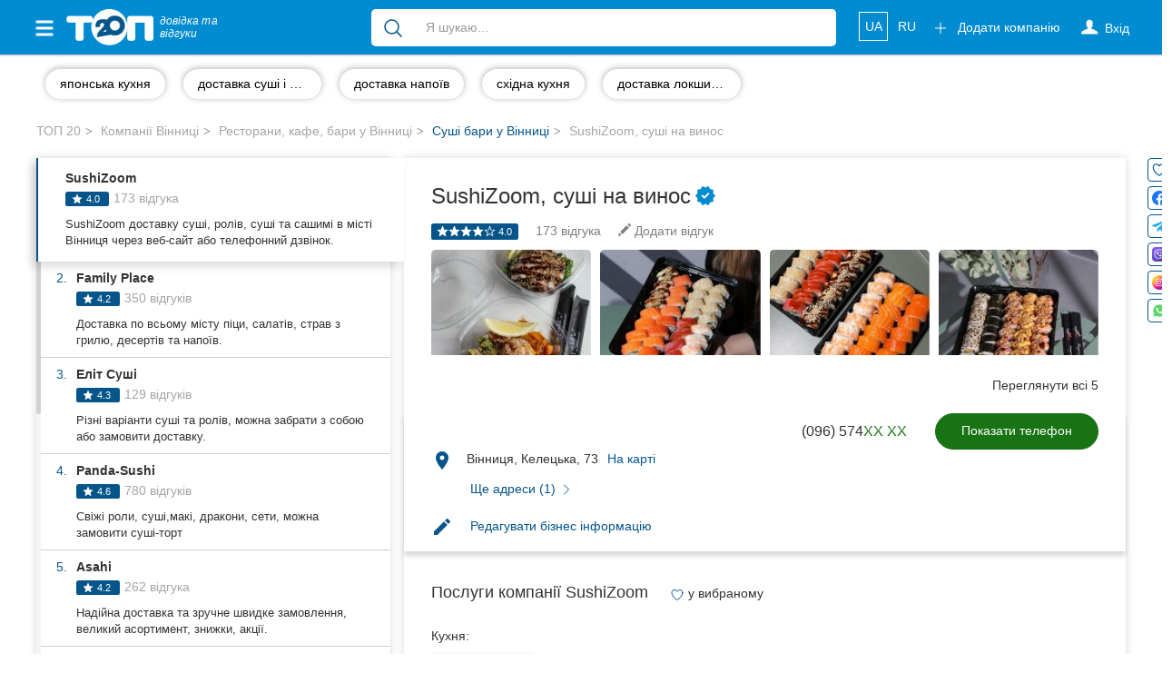

--- FILE ---
content_type: text/html; charset=UTF-8
request_url: https://top20.ua/vn/restoranyi-kafe-baryi/sushi-baryi/sushizoom-sushi-na-vyinos.html
body_size: 40352
content:
<!DOCTYPE html>
<html lang="uk-UA">
<head>
    
        
        <meta charset="utf-8">
        <meta http-equiv="X-UA-Compatible" content="IE=edge">
        <meta name="viewport" content="width=device-width, initial-scale=1">


        <meta name="google-site-verification" content="aOoQltQJhHo76cVjUu234sm9LEE238or128WUyxg5Vk"/>

                    <meta property="og:image" content="https://top20.ua/media-resize/company_square/sushizoom_rv_1709368894_3314748994848666614_7944158818-1098490.jpeg?timestamp=1714548071"/>

            <meta property="og:title" content="SushiZoom, суші на винос. Відгуки та оцінки вінничан - ТОП 20"/>
            <meta property="og:description" content="Саме на ТОП 20 ви знайдете оцінки та реальні відгуки про компанію SushiZoom, суші на винос. Читайте актуальну інформацію та залишайте свої відгуки"/>
                    
        <title>SushiZoom Вінниця - 162 реальних відгуків - ТОП 20</title>

        
            <meta name="description" content="SushiZoom, суші на винос у Вінниці - повний опис послуг, відгуки про компанію💬, фото📷, адреси, телефони☎ та всі соціальні мережі компанії SushiZoom зібрані на довідці ТОП 20.">
            <meta name="robots" content="index,follow">

            <link title="Каталог компаній Вінниці"
                  type="application/rss+xml" rel="alternate"
                  href="//top20.ua/vn/feed.rss"/>
                                <link rel="alternate" hreflang="uk"
          href="https://top20.ua/vn/restoranyi-kafe-baryi/sushi-baryi/sushizoom-sushi-na-vyinos.html"/>
    <link rel="alternate" hreflang="ru"
          href="https://top20.ua/ru/vn/restoranyi-kafe-baryi/sushi-baryi/sushizoom-sushi-na-vyinos.html"/>

<link rel="alternate" hreflang="x-default"
      href="https://top20.ua/vn/restoranyi-kafe-baryi/sushi-baryi/sushizoom-sushi-na-vyinos.html"/>                        <meta property="fb:pages" content="650202945038131" />
        
                        <script type="application/ld+json" id="company-microdata">
          {"@context":"http:\/\/schema.org","@type":"LocalBusiness","name":"SushiZoom","url":"https:\/\/sushizoom.com\/vinnytsa","priceRange":"UAH","telephone":"+38(096)5740305","address":{"@type":"PostalAddress","streetAddress":"\u0412\u0456\u043d\u043d\u0438\u0446\u044f, \u042f\u043d\u0433\u0435\u043b\u044f, 6\u041a","addressLocality":"\u0412\u0456\u043d\u043d\u0438\u0446\u044f","addressCountry":"UA","postalCode":21010},"geo":{"@type":"GeoCoordinates","latitude":"49.2472333","longitude":"28.5056907"},"openingHours":"\u043f\u043d - \u043d\u0434 10:00 - 21:00","image":"https:\/\/top20.ua\/media-resize\/company_large\/sushizoom_rv_1709368894_3314748994848666614_7944158818-1098490.jpeg?timestamp=1714548071","additionalImage":["https:\/\/top20.ua\/media-resize\/company_large\/sushizoom_rv_1709368894_3314748994848666614_7944158818-1098490.jpeg?timestamp=1714548071","https:\/\/top20.ua\/media-resize\/company_large\/sushizoom_rv_1705736961_3284282130699934141_7944158818-1098491.jpeg?timestamp=1714548071","https:\/\/top20.ua\/media-resize\/company_large\/sushizoom_rv_1706948076_3294441704410785044_7944158818-1098492.jpeg?timestamp=1714548071","https:\/\/top20.ua\/media-resize\/company_large\/sushizoom_rv_1709973550_3319821213713651846_7944158818-1098493.jpeg?timestamp=1714548071","https:\/\/top20.ua\/media-resize\/company_large\/sushizoom_rv_1708158867_3304598552911214058_7944158818-1098494.jpeg?timestamp=1714548071"],"aggregateRating":{"@type":"AggregateRating","ratingCount":173,"ratingValue":4,"worstRating":1,"bestRating":5},"knowsLanguage":["Ukrainian","Russian","English"],"description":"SushiZoom \u0437\u0430\u0431\u0435\u0437\u043f\u0435\u0447\u0443\u0454 \u043f\u043e\u0441\u043b\u0443\u0433\u0438 \u0434\u043e\u0441\u0442\u0430\u0432\u043a\u0438 \u0441\u0443\u0448\u0456 \u0443 \u0412\u0456\u043d\u043d\u0438\u0446\u0456. \u0428\u0438\u0440\u043e\u043a\u0438\u0439 \u0430\u0441\u043e\u0440\u0442\u0438\u043c\u0435\u043d\u0442 \u044f\u043f\u043e\u043d\u0441\u044c\u043a\u043e\u0457 \u043a\u0443\u0445\u043d\u0456 \u0432\u043a\u043b\u044e\u0447\u0430\u0454 \u0440\u043e\u043b\u0438, \u0441\u0443\u0448\u0456 \u0442\u0430 \u0441\u0430\u0448\u0438\u043c\u0456. \u0417\u0430\u043c\u043e\u0432\u043b\u0435\u043d\u043d\u044f \u043b\u0435\u0433\u043a\u043e \u0437\u0440\u043e\u0431\u0438\u0442\u0438 \u0447\u0435\u0440\u0435\u0437 \u0432\u0435\u0431-\u0441\u0430\u0439\u0442 \u0430\u0431\u043e \u0437\u0430\u0442\u0435\u043b\u0435\u0444\u043e\u043d\u0443\u0432\u0430\u0432\u0448\u0438, \u0449\u043e \u0437\u0430\u0431\u0435\u0437\u043f\u0435\u0447\u0443\u0454 \u0437\u0440\u0443\u0447\u043d\u0456\u0441\u0442\u044c \u0434\u043b\u044f \u043a\u043b\u0456\u0454\u043d\u0442\u0456\u0432, \u044f\u043a\u0456 \u0446\u0456\u043d\u0443\u044e\u0442\u044c \u0441\u043c\u0430\u0447\u043d\u0443 \u0457\u0436\u0443. \u041f\u0440\u0438\u0439\u043e\u043c \u0437\u0430\u043c\u043e\u0432\u043b\u0435\u043d\u044c \u0449\u043e\u0434\u043d\u044f \u0437 10:00 \u0434\u043e 21:00, \u0441\u0430\u043c\u043e\u0432\u0438\u0432\u0456\u0437 \u0437\u0456 \u0437\u043d\u0438\u0436\u043a\u043e\u044e 5%.","review":[{"@type":"Review","author":{"@type":"Person","name":"\u041e\u043a\u0441\u0430\u043d\u0430 \u041f\u043e\u0434\u043e\u043b\u044f\u043d"},"reviewRating":{"@type":"Rating","ratingValue":"5.0","bestRating":5,"worstRating":1},"reviewBody":"\u0417\u0430\u043c\u043e\u0432\u043b\u044f\u044e \u043f\u043e\u0441\u0442\u0456\u0439\u043d\u043e, \u0456 \u0446\u0435 \u0442\u043e\u0447\u043d\u043e \u043e\u0434\u043d\u0456 \u0437 \u043d\u0430\u0439\u0441\u043c\u0430\u0447\u043d\u0456\u0448\u0438\u0445 \u0440\u043e\u043b\u0456\u0432, \u044f\u043a\u0456 \u044f \u043a\u0443\u0448\u0442\u0443\u0432\u0430\u043b\u0430\u263a\ufe0f","datePublished":"2025-01-12"},{"@type":"Review","author":{"@type":"Person","name":"\u0411\u043e\u0433\u0434\u0430\u043d\u0430 \u0414\u043e\u0431\u0440\u044f\u043d\u0441\u044c\u043a\u0430"},"reviewRating":{"@type":"Rating","ratingValue":"5.0","bestRating":5,"worstRating":1},"reviewBody":"\u0421\u043f\u0440\u043e\u0431\u0443\u0432\u0430\u043b\u0430 \u0457\u0445 \u043d\u043e\u0432\u0456 \u0440\u043e\u043b\u0438 - \u0446\u0435 \u043f\u0440\u043e\u0441\u0442\u043e \u043e\u0434\u043d\u0435 \u0437 \u043d\u0430\u0439\u043a\u0440\u0430\u0449\u043e\u0433\u043e, \u0449\u043e \u044f \u043a\u0443\u0448\u0442\u0443\u0432\u0430\u043b\u0430 \u0432 \u0436\u0438\u0442\u0442\u0456\ud83d\ude0d\u2026","datePublished":"2025-01-12"},{"@type":"Review","author":{"@type":"Person","name":"\u0410\u043d\u0430\u0441\u0442\u0430\u0441\u0438\u044f \u0416\u0435\u0440\u0434\u0438\u0446\u043a\u0430\u044f"},"reviewRating":{"@type":"Rating","ratingValue":"1.0","bestRating":5,"worstRating":1},"reviewBody":"\u0412\u0438\u0434\u0430\u043b\u044f\u044e\u0442\u044c \u043d\u0435\u0433\u0430\u0442\u0438\u0432\u043d\u0456 \u043a\u043e\u043c\u0435\u043d\u0442\u0430\u0440\u0456. \u0421\u0443\u0448\u0456 \u043d\u0435\u0441\u043c\u0430\u0447\u043d\u0456, \u043d\u0430\u0440\u0456\u0437\u043a\u0430 \u0436\u0430\u0445\u043b\u0438\u0432\u0430, \u0430\u0432\u043e\u043a\u0430\u0434\u043e \u0442\u0432\u0435\u0440\u0434\u0435 \u0456 \u0445\u0440\u0443\u0441\u0442\u0438\u0442\u044c, \u0448\u043a\u0456\u0440\u043a\u0430 \u0432\u0456\u0434 \u0432\u0443\u0433\u0440\u044f \u0432 \u0440\u043e\u043b\u0430\u0445 \u0434\u0435 \u0439\u043e\u0433\u043e \u043d\u0435 \u043c\u0430\u0454 \u0431\u0443\u0442\u0438","datePublished":"2025-02-12"},{"@type":"Review","author":{"@type":"Person","name":"\u041e\u043b\u0435\u043a\u0441\u0430\u043d\u0434\u0440 \u0413\u043e\u043b\u0443\u0431"},"reviewRating":{"@type":"Rating","ratingValue":"1.0","bestRating":5,"worstRating":1},"reviewBody":"\u041d\u0435\u0437\u0440\u0456\u043b\u0435 \u0442\u0432\u0435\u0440\u0434\u0435 \u0430\u0432\u043e\u043a\u0430\u0434\u043e \u0437\u0456\u043f\u0441\u0443\u0432\u0430\u043b\u043e \u0441\u0435\u0442, \u0434\u043e\u0431\u0440\u0435 \u0449\u043e \u043d\u0430 \u043a\u0443\u0445\u043d\u0456 \u0433\u043e\u0441\u0442\u0440\u0456 \u043d\u043e\u0436\u0456 \u0442\u0430 \u043c\u0456\u0446\u043d\u0456 \u043a\u0443\u0445\u0430\u0440\u0456 \u0449\u043e\u0431 \u0442\u0430\u043a\u0435 \u043f\u043e\u0440\u0456\u0437\u0430\u0442\u0438, \u0432 \u0456\u043d\u0448\u043e\u043c\u0443 \u0432\u0438\u043f\u0430\u0434\u043a\u0443 \u0431\u0443\u043b\u043e \u0431 \u0446\u0456\u043b\u0435 \u0430\u0432\u043e\u043a\u0430\u0434\u043e \u0432 \u0440\u043e\u043b\u0430\u0445!","datePublished":"2025-02-12"},{"@type":"Review","author":{"@type":"Person","name":"Nazarii Voloshin"},"reviewRating":{"@type":"Rating","ratingValue":"5.0","bestRating":5,"worstRating":1},"reviewBody":"\u0412\u0447\u043e\u0440\u0430 \u0431\u0440\u0430\u043b\u0438 \u0441\u0435\u0442 \u0414\u0440\u0430\u043a\u043e\u043d\u0438. \u041e\u0434\u0438\u043d \u0437 \u043d\u0430\u0439\u043a\u0440\u0430\u0449\u0438\u0445 \u0441\u0435\u0442\u0456\u0432, \u0434\u0443\u0436\u0435 \u0433\u0430\u0440\u043d\u0438\u0439 \u0442\u0430 \u043d\u0435\u0439\u043c\u043e\u0432\u0456\u0440\u043d\u043e \u0441\u043c\u0430\u0447\u043d\u0438\u0439. \u0414\u0443\u0436\u0435 \u043f\u0440\u0438\u0454\u043c\u043d\u0438\u0439 \u043f\u0435\u0440\u0441\u043e\u043d\u0430\u043b\ud83d\ude07\u2026","datePublished":"2025-02-12"},{"@type":"Review","author":{"@type":"Person","name":"Acaunt Google"},"reviewRating":{"@type":"Rating","ratingValue":"5.0","bestRating":5,"worstRating":1},"reviewBody":"\u041d\u0430\u0439\u0440\u0435\u043a\u043e\u043c\u0435\u043d\u0434\u043e\u0432\u0430\u043d\u0456\u0448\u0438\u0439 \u0441\u043f\u0440\u043e\u0431\u0443\u0432\u0430\u0442\u0438 \u0432\u0441\u0456\u043c \u0445\u0442\u043e \u0449\u0435 \u043d\u0435 \u0432\u0441\u0442\u0438\u0433.","datePublished":"2025-02-12"},{"@type":"Review","author":{"@type":"Person","name":"\u0414\u0456\u0430\u043d\u0430 \u041e\u0441\u0442\u0430\u043f\u0447\u0443\u043a"},"reviewRating":{"@type":"Rating","ratingValue":"5.0","bestRating":5,"worstRating":1},"reviewBody":"\u201c\u0414\u0443\u0436\u0435 \u0441\u043c\u0430\u0447\u043d\u0456 \u0441\u0443\u0448\u0456 \u0442\u0430 \u044f\u043a\u0456\u0441\u043d\u0435 \u043e\u0431\u0441\u043b\u0443\u0433\u043e\u0432\u0443\u0432\u0430\u043d\u043d\u044f! \u0417\u0430\u043c\u043e\u0432\u043b\u0435\u043d\u043d\u044f \u0432\u0438\u043a\u043e\u043d\u0443\u044e\u0442\u044c \u0448\u0432\u0438\u0434\u043a\u043e, \u0430 \u0441\u0432\u0456\u0436\u0456\u0441\u0442\u044c \u0456 \u043f\u043e\u0434\u0430\u0447\u0430 \u043d\u0430 \u043d\u0430\u0439\u0432\u0438\u0449\u043e\u043c\u0443 \u0440\u0456\u0432\u043d\u0456. \u041e\u0441\u043e\u0431\u043b\u0438\u0432\u043e \u0441\u043f\u043e\u0434\u043e\u0431\u0430\u043b\u0438\u0441\u044f \u0440\u043e\u043b\u0438 \u0437 \u043b\u043e\u0441\u043e\u0441\u0435\u043c \u2014 \u043d\u0456\u0436\u043d\u0456 \u0439 \u0441\u043e\u043a\u043e\u0432\u0438\u0442\u0456! \u041e\u0431\u043e\u0432\u2019\u044f\u0437\u043a\u043e\u0432\u043e \u0437\u0430\u043c\u043e\u0432\u043b\u044e \u0449\u0435. \u0414\u044f\u043a\u0443\u044e \u0437\u0430 \u0447\u0443\u0434\u043e\u0432\u0438\u0439 \u0441\u0435\u0440\u0432\u0456\u0441!\u201d","datePublished":"2025-02-12"},{"@type":"Review","author":{"@type":"Person","name":"Diana"},"reviewRating":{"@type":"Rating","ratingValue":"3.0","bestRating":5,"worstRating":1},"reviewBody":"\u041d\u0435\u043f\u043e\u0433\u0430\u043d\u0456 \u0440\u043e\u043b\u0438 \u0430\u043b\u0435 \u0434\u043b\u044f \u043e\u0434\u043d\u043e\u0433\u043e \u0440\u0430\u0437\u0443. \u0427\u0435\u043a\u0430\u043b\u0438 \u0421\u0435\u0442 \u041e\u0441\u0456\u043c\u0430 \u043d\u0443 \u0434\u0443\u0436\u0435 \u0434\u043e\u0432\u0433\u043e, \u0434\u0435\u0441\u044c 2 \u0433\u043e\u0434\u0438\u043d\u0438.\n\u041f\u0435\u0440\u0448\u0438\u0439 \u0440\u0430\u0437 \u043c\u0435\u043d\u0456 \u0431\u0443\u043b\u043e \u043f\u043e\u0433\u0430\u043d\u043e \u0432\u0456\u0434 \u0440\u043e\u043b\u0456\u0432 \ud83d\ude22\u2026","datePublished":"2025-03-12"},{"@type":"Review","author":{"@type":"Person","name":"\u0421\u0430\u0448\u0430 \u0411\u0440\u0430\u0443\u043d"},"reviewRating":{"@type":"Rating","ratingValue":"2.0","bestRating":5,"worstRating":1},"reviewBody":"\u0420\u0430\u0437 \u0443 \u043c\u0456\u0441\u044f\u0446\u044c \u0437\u0430\u043c\u043e\u0432\u043b\u044f\u0454\u043c\u043e \u0443 \u0432\u0430\u0441 \u0441\u0443\u0448\u0456 , \u0432\u0436\u0435 \u0434\u0440\u0443\u0433\u0438\u0439 \u0440\u0430\u0437 \u0440\u043e\u0437\u0447\u0430\u0440\u043e\u0432\u0430\u043d\u0430 , \u043f\u0435\u0440\u0448\u043e\u0433\u043e \u0440\u0430\u0437\u0443 \u0432 \u0441\u0435\u0442\u043e\u0432\u0456 \u0431\u0443\u043b\u043e \u0432\u043e\u043b\u043e\u0441\u0441\u044f \u0430\u043b\u0435 \u043d\u0435 \u043f\u0438\u0441\u0430\u043b\u0438 \u0432\u0456\u0434\u0433\u0443\u043a \u0431\u043e \u0437 \u043a\u0438\u043c \u043d\u0435 \u0431\u0443\u0432\u0430\u0454 , \u0430\u043b\u0435 \u043e\u043a\u0440\u0456\u043c \u0432\u043e\u043b\u043e\u0441\u0441\u044f \u0441\u0442\u0430\u043b\u043e \u043c\u0430\u043b\u043e \u0440\u0438\u0431\u0438 \u0442\u0430 \u0437\u043c\u0435\u043d\u0448\u0438\u043b\u043e\u0441\u044c \u0432 \u0440\u043e\u0437\u043c\u0456\u0440\u0456 ( \u0437\u0430\u043c\u043e\u0432\u043b\u044f\u0454\u043c\u043e \u0443 \u0432\u0430\u0441 \u0441\u0443\u0448\u0456 \u0432\u0436\u0435 2 \u0440\u043e\u043a\u0438 ) , \u0446\u0435\u0433\u043e \u0440\u0430\u0437\u0443 \u0441\u0435\u0442 \u0449\u0435 \u043c\u0435\u043d\u0448\u0438\u0439 \u0432 \u0440\u043e\u0437\u043c\u0456\u0440\u0456 \u0442\u043e\u043d\u043a\u043e \u043d\u0430\u0440\u0456\u0437\u0430\u043d\u0430 \u0440\u0438\u0431\u0430 \u0449\u0435 \u0439 \u043f\u043e\u043f\u0430\u043b\u0438\u0441\u044f \u043f\u0443\u0441\u0442\u0456.","datePublished":"2025-03-12"},{"@type":"Review","author":{"@type":"Person","name":"\u041c\u0430\u0440\u0438\u043d\u0430 \u041a\u043e\u043b\u0435\u043d\u043e"},"reviewRating":{"@type":"Rating","ratingValue":"5.0","bestRating":5,"worstRating":1},"reviewBody":"\u041f\u043e\u0441\u0442\u0456\u0439\u043d\u0438\u0439 \u043a\u043b\u0456\u0454\u043d\u0442 \u0434\u0430\u043d\u043e\u0433\u043e \u0437\u0430\u043a\u043b\u0430\u0434\u0443 \u0456 \u0432\u043f\u0435\u0432\u043d\u0435\u043d\u0430 \u0432 \u044f\u043a\u043e\u0441\u0442\u0456 \u0446\u0456\u0454\u0457 \u043f\u0440\u043e\u0434\u0443\u043a\u0446\u0456\u0457. \u0417\u0430\u0432\u0436\u0434\u0438 \u0441\u0432\u0456\u0436\u0456 \u0440\u043e\u043b\u0438 \u0442\u0430 \u0448\u0432\u0438\u0434\u043a\u0430 \u0434\u043e\u0441\u0442\u0430\u0432\u043a\u0430!","datePublished":"2025-03-12"}]}
    </script>
    
        <link rel="apple-touch-icon" sizes="180x180" href="/apple-touch-icon.png?a1a01cba6">
<link rel="icon" type="image/png" sizes="32x32" href="/favicon-32x32.png?a1a01cba6">
<link rel="icon" type="image/png" sizes="16x16" href="/favicon-16x16.png?a1a01cba6">        <meta name="theme-color" content="#018bd0">
<meta name="msapplication-navbutton-color" content="#018bd0">
<meta name="apple-mobile-web-app-capable" content="yes">
<meta name="apple-mobile-web-app-status-bar-style" content="black-translucent">
<meta name="mobile-web-app-capable" content="yes">
                <base href="https://top20.ua/"/>

                
                    <link rel="preload" href="/20.ua_new_page/web/dist/new_page_2.css?a1a01cba6" as="style">
        <link rel="stylesheet" href="/20.ua_new_page/web/dist/new_page_2.css?a1a01cba6">
    

        <link rel="preconnect" href="https://www.googletagmanager.com">


        <style>
            [v-cloak] {
                display: none !important;
            }
            .stretched-link:after {
                position: absolute;
                top: 0;
                right: 0;
                bottom: 0;
                left: 0;
                z-index: 1;
                pointer-events: auto;
                content: "";
                background-color: rgba(0, 0, 0, 0);
            }
        </style>

        <link rel="preload" href="https://ajax.googleapis.com/ajax/libs/jquery/1.11.3/jquery.min.js" as="script">
        <script src="https://ajax.googleapis.com/ajax/libs/jquery/1.11.3/jquery.min.js"></script>


                                    <link rel="canonical" href="https://top20.ua/vn/restoranyi-kafe-baryi/sushi-baryi/sushizoom-sushi-na-vyinos.html"/>
                    
        
                    <meta name="yandex-verification" content="22ad3f44211ff73d" />        
                            
                            
        <script>
    var banners = window.banners = window.banners || {};
    banners.cmd = banners.cmd || [];
</script>
                    
        
            <script id="header-binding"> !(function () {
            window.googletag = window.googletag || {};
            window.vmpbjs = window.vmpbjs || {};
            window.vpb = window.vpb || {};
            vpb.fastLoad = true;
            googletag.cmd = googletag.cmd || [];
            vmpbjs.cmd = vmpbjs.cmd || [];
            var cmds = [];
            try {
                cmds = googletag.cmd.slice(0);
                googletag.cmd.length = 0;
            } catch (e) {
            }
            var ready = false;

            function exec(cb) {
                return cb.call(googletag);
            }

            var overriden = false;
            googletag.cmd.push(function () {
                overriden = true;
                googletag.cmd.unshift = function (cb) {
                    if (ready) {
                        return exec(cb);
                    }
                    cmds.unshift(cb);
                    if (cb._startgpt) {
                        ready = true;
                        for (var k = 0; k < cmds.length; k++) {
                            exec(cmds[k]);
                        }
                    }
                };
                googletag.cmd.push = function (cb) {
                    if (ready) {
                        return exec(cb);
                    }
                    cmds.push(cb);
                };
            });
            if (!overriden) {
                googletag.cmd.push = function (cb) {
                    cmds.push(cb);
                };
                googletag.cmd.unshift = function (cb) {
                    cmds.unshift(cb);
                    if (cb._startgpt) {
                        ready = true;
                        if (googletag.apiReady) {
                            cmds.forEach(function (cb) {
                                googletag.cmd.push(cb);
                            });
                        } else {
                            googletag.cmd = cmds;
                        }
                    }
                };
            }
            var dayMs = 36e5, cb = parseInt(Date.now() / dayMs),
                vpbSrc = '//player.adtcdn.com/prebidlink/' + cb + '/wrapper_hb_306660_12055.js',
                pbSrc = vpbSrc.replace('wrapper_hb', 'hb'), gptSrc = '//securepubads.g.doubleclick.net/tag/js/gpt.js',
                c = document.head || document.body || document.documentElement;

            function loadScript(src, cb) {
                var s = document.createElement('script');
                s.src = src;
                s.defer = false;
                c.appendChild(s);
                s.onload = cb;
                s.onerror = function () {
                    var fn = function () {
                    };
                    fn._startgpt = true;
                    googletag.cmd.unshift(fn);
                };
                return s;
            }

            loadScript(pbSrc);
            loadScript(gptSrc);
            loadScript(vpbSrc);
        })() </script>

        <script id="referred-city-cookie">
    document.cookie = 'referred_city=4;path=/';
</script>
    
            
<template id="ad-manager-head-code">
    <!-- Start GPT Tag -->
<script async src='https://securepubads.g.doubleclick.net/tag/js/gpt.js'></script>
<script>
  window.googletag = window.googletag || {cmd: []};
  googletag.cmd.push(function() {
    googletag.defineSlot('/45035109/20ua(300x250_1)', [300,250], 'div-gpt-ad-8942830-1')
             .addService(googletag.pubads());
    googletag.defineSlot('/45035109/20ua(300x250_2)', [300,250], 'div-gpt-ad-8942830-2')
             .addService(googletag.pubads());
    googletag.defineSlot('/45035109/20ua(300x250_mob)', [300,250], 'div-gpt-ad-8942830-3')
             .addService(googletag.pubads());

    googletag.pubads().enableSingleRequest();
    googletag.pubads().setTargeting('city', ['vinnytsia'])
             .setTargeting('category', ['restaurantscafesbars']);
    googletag.enableServices();
  });
</script>
<!-- End GPT Tag -->
</template>

<script>
    $(function () {
        var $el = $('#ad-manager-head-code');
        let mobileDevice = window.matchMedia('(max-width: 767px)').matches;
        let html = $el.html()
            .replace(/googletag\.defineSlot\('(.+?)'.*?;/gms, function (code, slotId) {
                let mobileSlot = slotId.match(/_mob/i);
                if (mobileDevice && mobileSlot) {
                    return code;
                }
                if (!mobileDevice && !mobileSlot) {
                    return code;
                }
                return '';
            });
        $el.replaceWith(html);
    });
</script>    
    <script>
        window.mapboxAccessToken = "pk.eyJ1IjoicmlhbWVkaWEiLCJhIjoiY2p5NzBjNHU3MGxycDNsbGU4Zm5yMzMyMSJ9.LCdPalNRJoTmZZ0qF1Vn6A";
    </script>

                            <!-- Google Tag Manager -->
    <script id="google-tag-manager-1">
        (function (w, d, s, l, i) {
            w[l] = w[l] || [];
            w[l].push({
                'gtm.start': new Date().getTime(), event: 'gtm.js'
            });
                        dataLayer.push({"pageLabel":"#859699 SushiZoom, \u0441\u0443\u0448\u0438 \u043d\u0430 \u0432\u044b\u043d\u043e\u0441"});
                    var f = d.getElementsByTagName(s)[0],
                j = d.createElement(s), dl = l != 'dataLayer' ? '&l=' + l : '';
            j.async = true;
            j.src =
                '//www.googletagmanager.com/gtm.js?id=' + i + dl;
            f.parentNode.insertBefore(j, f);
        })(window, document, 'script', 'dataLayer', 'GTM-NCRX9M');

                function gtag(){dataLayer.push(arguments);}
        gtag('js', new Date());

        dataLayer.push({'city': 'Вінниця'});
    </script>
    <!-- End Google Tag Manager -->

<link rel="preload" as="image" href="https://top20.ua/media-resize/company_show_new/sushizoom_rv_1709368894_3314748994848666614_7944158818-1098490.jpeg?timestamp=1714548071">
<link rel="preload" as="image" href="https://top20.ua/media-resize/company_show_new/sushizoom_rv_1705736961_3284282130699934141_7944158818-1098491.jpeg?timestamp=1714548071">
<link rel="preload" as="image" href="https://top20.ua/media-resize/company_show_new/sushizoom_rv_1706948076_3294441704410785044_7944158818-1098492.jpeg?timestamp=1714548071">
<link rel="preload" as="image" href="https://top20.ua/media-resize/company_show_new/sushizoom_rv_1709973550_3319821213713651846_7944158818-1098493.jpeg?timestamp=1714548071">

</head>

<body class="h_s     page page_v2
 " >


    <!-- Google Tag Manager (noscript) -->
    <noscript id="google-tag-manager-noscript">
        <iframe src="//www.googletagmanager.com/ns.html?id=GTM-NCRX9M" height="0" width="0"
                style="display:none;visibility:hidden">
        </iframe>
    </noscript>
    <!-- End Google Tag Manager (noscript) -->


            <div class="hidden alert alert-primary alert-dismissible showBrand text-center px-5 mb-0" role="alert" style="display: none; margin-bottom: 0;">
    <button type="button" class="close" style="top: -6px;" data-dismiss="alert" aria-label="Close">
        <span aria-hidden="true">&times;</span>
    </button>
    Голосувати у
</div>

<script>
    const alert = document.querySelector('.showBrand');
    const dismissAlertButton = document.querySelector('.showBrand .close');

    if (localStorage.getItem('hideAlert')) {
        alert.style.display = "none";
    } else {
        alert.style.display = "block";
    }

    if (dismissAlertButton) {
        dismissAlertButton.addEventListener('click', event => {
            event.preventDefault();
            localStorage.setItem("hideAlert", true);
        })
    }
</script>
    
    

<div id="wrapper" class="vn">
    <div class="overlay"></div>

    <!-- Page Content -->
    <div id="page-content-wrapper">

                    
<nav class="navbar navbar-top navbar-inverse navbar-static-top new-header new-header_2">
    <div class="container">
        <div class="navbar-header">
            <div data-toggle="offcanvas" class="hamburger is-closed" type="button">
                <span class="hamb-top"></span>
                <span class="hamb-middle"></span>
                <span class="hamb-bottom"></span>
            </div>
            <div class="navbar-toggle collapsed" data-toggle="collapse" data-target="#navbar"
                    aria-expanded="false" aria-controls="navbar">
                <span class="sr-only">Toggle navigation</span>
                <span class="icon-bar first"></span>
                <span class="icon-bar second"></span>
                <span class="icon-bar last"></span>
            </div>
                            <span class="navbar-brand pseudo-link" data-href="/vn">
                    <img alt="ТОП20" class="img-responsive"
                         loading="lazy" height="26" width="62"
                         src="/img/Top_20_logo_white_f.png?a1a01cba6">
                    <i>довідка та <br class="hidden-xs"> відгуки</i>
                </span>
                        <a class="btn btn-primary open_search open_close visible-xs-inline-block" data-target="#modalSearch" data-toggle="modal">
                <span class="icon-search"></span>
            </a>

            <ul class="nav navbar-nav navbar-right mobile-only navbar-lang">
                                                            <li class="locale">
                                                            <span class="pseudo-link active"
                                      data-href="https://top20.ua/vn/restoranyi-kafe-baryi/sushi-baryi/sushizoom-sushi-na-vyinos.html">
                                                UA
                                            </span>
                                                    </li>
                                                                                <li class="locale">
                                                            <a href="https://top20.ua/ru/vn/restoranyi-kafe-baryi/sushi-baryi/sushizoom-sushi-na-vyinos.html">
                                    RU
                                </a>
                                                    </li>
                                                </ul>

        </div>
        <div id="navbar" class="navbar-collapse navbar-right collapse">

            <ul class="nav navbar-nav navbar-right navbar-like">
                <li class="visible-xs">
                    <span class="pseudo-link" data-href="/add_company" rel="nofollow">
                        Додати компанію

                        <svg xmlns="http://www.w3.org/2000/svg" fill="none" viewBox="0 0 24 24" stroke-width="1.5" stroke="currentColor" height="18" class="fa">
                            <path stroke-linecap="round" stroke-linejoin="round" d="M12 4.5v15m7.5-7.5h-15"></path>
                        </svg>
                    </span>
                </li>
                                    <li class="login-done">
                        <a class="dropdown-toggle user_s js-login" rel="nofollow">
                            <span class="icon-user hidden-xs"></span>
                            <svg xmlns="http://www.w3.org/2000/svg" fill="none" viewBox="0 0 24 24" stroke-width="1.5" stroke="currentColor" height="18" class="visible-xs fa">
                                <path stroke-linecap="round" stroke-linejoin="round" d="M15.75 6a3.75 3.75 0 1 1-7.5 0 3.75 3.75 0 0 1 7.5 0ZM4.501 20.118a7.5 7.5 0 0 1 14.998 0A17.933 17.933 0 0 1 12 21.75c-2.676 0-5.216-.584-7.499-1.632Z" />
                            </svg>
                            <span class="icon-user-text"> Вхід</span>
                        </a>
                    </li>
                                <li class="visible-xs ">
                    <a href="https://top20.ua/company-favorite/my" class="pseudo-link" rel="nofollow">
                        Обрані компанії
                        <svg xmlns="http://www.w3.org/2000/svg" fill="currentColor" viewBox="0 0 24 24" stroke-width="1.5" stroke="currentColor" height="18" class="fa">
                            <path stroke-linecap="round" stroke-linejoin="round" d="M21 8.25c0-2.485-2.099-4.5-4.688-4.5-1.935 0-3.597 1.126-4.312 2.733-.715-1.607-2.377-2.733-4.313-2.733C5.1 3.75 3 5.765 3 8.25c0 7.22 9 12 9 12s9-4.78 9-12Z"></path>
                        </svg>
                    </a>
                </li>
            </ul>

                            <ul class="nav navbar-nav new_list visible-xs">
                    <li>
                        <div class="h6">
                            Популярні рубрики:
                        </div>
                    </li>
                                            <li>
                        <a class="pseudo-link" href="https://top20.ua/vn/zdorove/stomatologii.html">
                            Стоматології
                        </a>
                        </li>
                                            <li>
                        <a class="pseudo-link" href="https://top20.ua/vn/dom-i-byit/domashnie-zhivotnyie.html">
                            Ветеринарні клініки
                        </a>
                        </li>
                                            <li>
                        <a class="pseudo-link" href="https://top20.ua/vn/zdorove/kliniki-med-uslugi.html">
                            Приватні клініки
                        </a>
                        </li>
                                            <li>
                        <a class="pseudo-link" href="https://top20.ua/vn/obuchenie/avtoshkolyi.html">
                            Автошколи
                        </a>
                        </li>
                                            <li>
                        <a class="pseudo-link" href="https://top20.ua/vn/restoranyi-kafe-baryi/restoranyi.html">
                            Ресторани
                        </a>
                        </li>
                                        <li>
                        <a href="/vn?city=vn" class="pseudo-link see_all">
                            Всі рубрики
                            <svg xmlns="http://www.w3.org/2000/svg" fill="none" viewBox="0 0 24 24" stroke-width="1.5" stroke="currentColor"
                                 height="16" style=" vertical-align: -4px;">
                                <path stroke-linecap="round" stroke-linejoin="round" d="m8.25 4.5 7.5 7.5-7.5 7.5"></path>
                            </svg>
                        </a>
                    </li>
                </ul>
            
                            <ul class="nav navbar-nav new_list visible-xs">
                    <li>
                        <div class="h6">
                            Всі міста:
                        </div>
                    </li>
                    <li>
                        <span class="pseudo-link active">
                            Вінниця
                        </span>
                    </li>
                                            <li>
                            <a href="https://top20.ua/zh" class="pseudo-link">
                                Житомир
                            </a>
                        </li>
                                            <li>
                            <a href="https://top20.ua/tr" class="pseudo-link">
                                Тернопіль
                            </a>
                        </li>
                                            <li>
                            <a href="https://top20.ua/khm" class="pseudo-link">
                                Хмельницький
                            </a>
                        </li>
                                            <li>
                            <a href="https://top20.ua/rv" class="pseudo-link">
                                Рівне
                            </a>
                        </li>
                                            <li>
                            <a href="https://top20.ua/od" class="pseudo-link">
                                Одеса
                            </a>
                        </li>
                                            <li>
                            <a href="https://top20.ua/kr" class="pseudo-link">
                                Кропивницький
                            </a>
                        </li>
                                            <li>
                            <a href="https://top20.ua/kyiv" class="pseudo-link">
                                Київ
                            </a>
                        </li>
                                            <li>
                            <a href="https://top20.ua/kh" class="pseudo-link">
                                Харків
                            </a>
                        </li>
                                            <li>
                            <a href="https://top20.ua/zp" class="pseudo-link">
                                Запоріжжя
                            </a>
                        </li>
                                            <li>
                            <a href="https://top20.ua/dp" class="pseudo-link">
                                Дніпро
                            </a>
                        </li>
                                            <li>
                            <a href="https://top20.ua/lviv" class="pseudo-link">
                                Львів
                            </a>
                        </li>
                                            <li>
                            <a href="https://top20.ua/krog" class="pseudo-link">
                                Кривий Ріг
                            </a>
                        </li>
                                            <li>
                            <a href="https://top20.ua/mk" class="pseudo-link">
                                Миколаїв
                            </a>
                        </li>
                                            <li>
                            <a href="https://top20.ua/ks" class="pseudo-link">
                                Херсон
                            </a>
                        </li>
                                            <li>
                            <a href="https://top20.ua/pl" class="pseudo-link">
                                Полтава
                            </a>
                        </li>
                                            <li>
                            <a href="https://top20.ua/cn" class="pseudo-link">
                                Чернігів
                            </a>
                        </li>
                                            <li>
                            <a href="https://top20.ua/ck" class="pseudo-link">
                                Черкаси
                            </a>
                        </li>
                                            <li>
                            <a href="https://top20.ua/cv" class="pseudo-link">
                                Чернівці
                            </a>
                        </li>
                                            <li>
                            <a href="https://top20.ua/sumy" class="pseudo-link">
                                Суми
                            </a>
                        </li>
                                            <li>
                            <a href="https://top20.ua/if" class="pseudo-link">
                                Івано-Франківськ
                            </a>
                        </li>
                                            <li>
                            <a href="https://top20.ua/lutsk" class="pseudo-link">
                                Луцьк
                            </a>
                        </li>
                                            <li>
                            <a href="https://top20.ua/uzh" class="pseudo-link">
                                Ужгород
                            </a>
                        </li>
                                            <li>
                            <a href="https://top20.ua/karpaty" class="pseudo-link">
                                Карпати
                            </a>
                        </li>
                                    </ul>
                        <ul class="nav navbar-nav navbar-right hidden-xs">
                <li class="navbar-btn">
                    <span class="btn btn-primary btn-add pseudo-link" data-href="/add_company" rel="nofollow">
                        <svg xmlns="http://www.w3.org/2000/svg" fill="none" viewBox="0 0 24 24" stroke-width="1.5" stroke="currentColor" height="18" class="fa">
                            <path stroke-linecap="round" stroke-linejoin="round" d="M12 4.5v15m7.5-7.5h-15" />
                        </svg>
                        Додати компанію
                    </span>
                </li>
            </ul>

            <ul class="nav navbar-nav navbar-right hidden-xs navbar-lang">
                                                            <li class="locale">
                                                            <span class="pseudo-link active">
                                    UA
                                </span>
                                                    </li>
                                                                                <li class="locale">
                                                            <a href="https://top20.ua/ru/vn/restoranyi-kafe-baryi/sushi-baryi/sushizoom-sushi-na-vyinos.html">
                                    RU
                                </a>
                                                    </li>
                                                </ul>
        </div>
                    <div id="search-bar" data-city="4" data-target="#modalSearch" data-toggle="modal">
                <div class="navbar-form" role="search">
                    <div class="input-group fix_mobile">
                        <span class="input-group-btn">
                            <button class="btn btn-link" type="submit">
                                <svg xmlns="http://www.w3.org/2000/svg" fill="none" viewBox="0 0 24 24" stroke-width="1.5" stroke="currentColor" height="24">
                                    <path stroke-linecap="round" stroke-linejoin="round" d="m21 21-5.197-5.197m0 0A7.5 7.5 0 1 0 5.196 5.196a7.5 7.5 0 0 0 10.607 10.607Z" />
                                </svg>
                            </button>
                        </span>
                        <div class="search-group">
                            <div class="nav-scroller">
                                <div class="search-group-select">
                                    <span class="label label-primary" v-if="selectedCategory" v-cloak>
                                        {{ selectedCategory.name }}
                                        <span class="close"></span>
                                    </span>
                                                                        <input v-model="query_" placeholder="Я шукаю..."
                                           class="form-control"
                                           autocomplete="off"
                                    >
                                </div>
                            </div>
                        </div>
                    </div>
                </div>
            </div>
            </div>
</nav>

<div class="modal modal_fix modalSearch fade" id="modalSearch" tabindex="-1" role="dialog"
     data-city="4">
    <div class="modal-dialog" role="document">
        <div class="modal-content">
            <div class="modal-body">
                <div>
                    <form class="navbar-form" role="search" ref="form" action="/vn/search_old">
    <input type="hidden" name="category" :value="selectedCategory.id" v-if="selectedCategory">
    <div class="input-group">
        <span class="input-group-btn">
            <button class="btn btn-link" type="submit" :class="{'disabled': loading}">
                <span class="loader" v-if="loading" style="height: 24px; width: 24px"></span>
                 <svg v-else xmlns="http://www.w3.org/2000/svg" fill="none" viewBox="0 0 24 24" stroke-width="1.5" stroke="currentColor" height="24">
                     <path stroke-linecap="round" stroke-linejoin="round" d="m21 21-5.197-5.197m0 0A7.5 7.5 0 1 0 5.196 5.196a7.5 7.5 0 0 0 10.607 10.607Z" />
                 </svg>
            </button>
        </span>
        <div class="search-group">
            <div class="dropdown open">
                <ul class="dropdown-menu">
                    <!--select for radio-->
                    <li class="text-center" v-if="category">
                        <div class="btn-group">
                            <div class="btn btn-default custom-radio">
                                <input type="radio" name="search-category" id="search-category"
                                       checked value="1"
                                       @change="(selectedCategory = category) + suggest()"
                                >
                                <label for="search-category">
                                    
                                        {{ category.name }}
                                    
                                </label>
                            </div>
                            <div class="btn btn-default custom-radio">
                                <input type="radio" name="search-category" id="search-site"
                                       value="1"
                                       @change="(selectedCategory = null) +  suggest()"
                                >
                                <label for="search-site">Весь сайт</label>
                            </div>
                        </div>
                    </li>
                    <!--end select for radio-->

                    <!--select for not found-->
                    <li v-if="nothingFound" class="visible-xs">
                        <div class="not_found">
                            <div class="media">
                                <div class="media-left">
                                    <img src="/20.ua_new_page/web/img/warning.png?a1a01cba6"
                                         alt="warning">
                                </div>
                                <div class="media-body media-middle">
                                                                        За вашим запитом                                         <span class="text-primary">“{{ query }}”</span>
                                     нічого не знайдено
                                </div>
                            </div>
                        </div>
                        <div class="text-head text-primary">
                            Спробуйте:
                        </div>
                        <ul class="list-unstyled">
                            <li>
                                Більш загальний пошуковий запит (наприклад, &quot;ресторани &quot;, &quot;стоматології”)

                            </li>
                            <li>
                                Перевірте правопис
                            </li>
                            <li>
                                                                Не знайшли комппанію? Додайте нове місце на                                     <a href="/add_company">
                                        ТОП20
                                    </a>
                                
                            </li>
                        </ul>
                    </li>
                    <!--end select for not founded-->

                    <li v-if="popular.length && (!query || nothingFound)">
                        <div class="list-group">
                            <div class="title">
                                Популярні запити
                            </div>

                            <a class="list-group-item" v-for="(option, index) in popular"
                               :key="index"
                               @mousedown.prevent.stop="select(option)">
                                <span :class="option.icon"></span>
                                {{ option.name }}
                            </a>
                        </div>
                    </li>

                    <li v-if="options.length">
                        <div class="list-group">
                            <a class="list-group-item" v-for="(option, index) in options"
                               :key="index"
                               @mousedown.prevent.stop="select(option)">
                                <span :class="option.icon" v-if="option.icon"></span>
                                <span v-html="option.name_highlighted"></span>
                                <span class="text-primary" v-if="option.companyCount">
                                    ({{ option.companyCount }} компанії)
                                </span>
                            </a>
                        </div>
                    </li>

                    <li v-if="query && !nothingFound">
                        <div class="list-group">
                            <a class="list-group-item see_more" @click.prevent="submit">
                                <i class="fa fa-lg fa-angle-right" aria-hidden="true"></i>
                                Ще результати
                                <strong>“{{ query }}”</strong>
                            </a>
                        </div>
                    </li>
                </ul>
            </div>
            <div class="nav-scroller">
                <div class="search-group-select">
                    <span class="label label-primary" v-if="selectedCategory" v-cloak>
                        {{ selectedCategory.name }}
                        <span class="close" @click.prevent="selectedCategory = null"></span>
                    </span>

                                        <input type="hidden" name="value" v-model="query">

                                        <input v-model="query_"
                           placeholder="Я шукаю..."
                           class="form-control"
                           autocomplete="off"
                           id="search-bar-input"
                           @input="suggest"
                    >
                </div>
            </div>
        </div>
    </div>
</form>                </div>
            </div>
        </div>
    </div>
</div>

<nav class="navbar navbar-fixed-top" id="sidebar-wrapper">
    <ul class="nav sidebar-nav">
        <li>
            <div type="button" class="hamburger pull-right is-open" data-toggle="offcanvas">
                <span class="hamb-top"></span>
                <span class="hamb-middle"></span>
                <span class="hamb-bottom"></span>
            </div>
        </li>

        <ul class="nav navbar-nav new_list">
            <li>
                <a href="https://top20.ua/company-favorite/my" class="pseudo-link">
                    <svg xmlns="http://www.w3.org/2000/svg" fill="currentColor" viewBox="0 0 24 24" stroke-width="1.5" stroke="currentColor" height="16" class="media-middle" style="color: #05558a; margin-top: -0.5rem;"><path stroke-linecap="round" stroke-linejoin="round" d="M21 8.25c0-2.485-2.099-4.5-4.688-4.5-1.935 0-3.597 1.126-4.312 2.733-.715-1.607-2.377-2.733-4.313-2.733C5.1 3.75 3 5.765 3 8.25c0 7.22 9 12 9 12s9-4.78 9-12Z"></path></svg>
                    Обрані компанії
                </a>
            </li>
        </ul>

                    <ul class="nav navbar-nav new_list">
                <li>
                    <div class="h6">
                        Популярні рубрики:
                    </div>
                </li>
                                    <li>
                        <span class="pseudo-link" data-href="https://top20.ua/vn/zdorove/stomatologii.html">
                            Стоматології
                        </span>
                    </li>
                                    <li>
                        <span class="pseudo-link" data-href="https://top20.ua/vn/dom-i-byit/domashnie-zhivotnyie.html">
                            Ветеринарні клініки
                        </span>
                    </li>
                                    <li>
                        <span class="pseudo-link" data-href="https://top20.ua/vn/zdorove/kliniki-med-uslugi.html">
                            Приватні клініки
                        </span>
                    </li>
                                    <li>
                        <span class="pseudo-link" data-href="https://top20.ua/vn/obuchenie/avtoshkolyi.html">
                            Автошколи
                        </span>
                    </li>
                                    <li>
                        <span class="pseudo-link" data-href="https://top20.ua/vn/restoranyi-kafe-baryi/restoranyi.html">
                            Ресторани
                        </span>
                    </li>
                                <li>
                    <a href="/vn?city=vn" class="pseudo-link see_all">
                        Всі рубрики
                        <svg xmlns="http://www.w3.org/2000/svg" fill="none" viewBox="0 0 24 24" stroke-width="1.5" stroke="currentColor"
                             height="16" style=" vertical-align: -4px;">
                            <path stroke-linecap="round" stroke-linejoin="round" d="m8.25 4.5 7.5 7.5-7.5 7.5"></path>
                        </svg>
                    </a>
                </li>
            </ul>
                <ul class="nav navbar-nav new_list">
            <li>
                <div class="h6">
                    Всі міста:
                </div>
            </li>

            <li>
                <span class="pseudo-link active" data-test-current-city>
                    Вінниця
                </span>
            </li>

                            <li>
                    <a href="https://top20.ua/zh" class="pseudo-link">
                        Житомир
                    </a>
                </li>
                            <li>
                    <a href="https://top20.ua/tr" class="pseudo-link">
                        Тернопіль
                    </a>
                </li>
                            <li>
                    <a href="https://top20.ua/khm" class="pseudo-link">
                        Хмельницький
                    </a>
                </li>
                            <li>
                    <a href="https://top20.ua/rv" class="pseudo-link">
                        Рівне
                    </a>
                </li>
                            <li>
                    <a href="https://top20.ua/od" class="pseudo-link">
                        Одеса
                    </a>
                </li>
                            <li>
                    <a href="https://top20.ua/kr" class="pseudo-link">
                        Кропивницький
                    </a>
                </li>
                            <li>
                    <a href="https://top20.ua/kyiv" class="pseudo-link">
                        Київ
                    </a>
                </li>
                            <li>
                    <a href="https://top20.ua/kh" class="pseudo-link">
                        Харків
                    </a>
                </li>
                            <li>
                    <a href="https://top20.ua/zp" class="pseudo-link">
                        Запоріжжя
                    </a>
                </li>
                            <li>
                    <a href="https://top20.ua/dp" class="pseudo-link">
                        Дніпро
                    </a>
                </li>
                            <li>
                    <a href="https://top20.ua/lviv" class="pseudo-link">
                        Львів
                    </a>
                </li>
                            <li>
                    <a href="https://top20.ua/krog" class="pseudo-link">
                        Кривий Ріг
                    </a>
                </li>
                            <li>
                    <a href="https://top20.ua/mk" class="pseudo-link">
                        Миколаїв
                    </a>
                </li>
                            <li>
                    <a href="https://top20.ua/ks" class="pseudo-link">
                        Херсон
                    </a>
                </li>
                            <li>
                    <a href="https://top20.ua/pl" class="pseudo-link">
                        Полтава
                    </a>
                </li>
                            <li>
                    <a href="https://top20.ua/cn" class="pseudo-link">
                        Чернігів
                    </a>
                </li>
                            <li>
                    <a href="https://top20.ua/ck" class="pseudo-link">
                        Черкаси
                    </a>
                </li>
                            <li>
                    <a href="https://top20.ua/cv" class="pseudo-link">
                        Чернівці
                    </a>
                </li>
                            <li>
                    <a href="https://top20.ua/sumy" class="pseudo-link">
                        Суми
                    </a>
                </li>
                            <li>
                    <a href="https://top20.ua/if" class="pseudo-link">
                        Івано-Франківськ
                    </a>
                </li>
                            <li>
                    <a href="https://top20.ua/lutsk" class="pseudo-link">
                        Луцьк
                    </a>
                </li>
                            <li>
                    <a href="https://top20.ua/uzh" class="pseudo-link">
                        Ужгород
                    </a>
                </li>
                            <li>
                    <a href="https://top20.ua/karpaty" class="pseudo-link">
                        Карпати
                    </a>
                </li>
            
        </ul>
    </ul>
</nav>

        
                
            <script>
        window.subcategoriesMenu = {"activeCategory":2049};
    </script>
    <div class="nav-scroller nav-categogry js-wrap-vue">
    <div class="container">
        <div is="subcategories-menu" class="container" inline-template>
            <nav class="nav d-flex">
                                                            <a :class="{active: isActive(8537) }" class="btn btn-link"
                           href="/vn/tag/yaponskaya-kuhnya.html"
                        >
                            <span>японська кухня</span>
                        </a>
                                                                                <a :class="{active: isActive(7305) }" class="btn btn-link"
                           href="/vn/tag/dostavka-sushi-i-rollyi.html"
                        >
                            <span>доставка суші і роли</span>
                        </a>
                                                                                <a :class="{active: isActive(445) }" class="btn btn-link"
                           href="/vn/tag/dostavka-napitki.html"
                        >
                            <span>доставка напоїв</span>
                        </a>
                                                                                <a :class="{active: isActive(9204) }" class="btn btn-link"
                           href="/vn/tag/vostochnaya-kuhnya.html"
                        >
                            <span>східна кухня</span>
                        </a>
                                                                                <a :class="{active: isActive(303) }" class="btn btn-link"
                           href="/vn/tag/dostavka-lapsha-i-ris.html"
                        >
                            <span>доставка локшина і рис</span>
                        </a>
                                                </nav>
        </div>

            </div>
</div>


                    <div class="main-content">

                <div class="article-feed">
                    <article class="post">
                                                    <div class="container-fluid">
                                <div class="row">
                                    <div class="container">
                                        <div class="nav-scroller">
    <ol class="breadcrumb breadcrumb-new">
                    
                            <li id="crumb-home" >
                    <a class="pseudo-link" href="/">
                        ТОП 20
                    </a>
                </li>
                                
                            <li id="crumb-city" >
                    <a class="pseudo-link" href="/vn">
                        Компанії Вінниці
                    </a>
                </li>
                                
                            <li id="crumb-catalogcategory" >
                    <a class="pseudo-link" href="https://top20.ua/vn/restoranyi-kafe-baryi.html">
                        Ресторани, кафе, бари у Вінниці
                    </a>
                </li>
                                
                            <li id="crumb-catalogsubcategory" >
                    <a href="https://top20.ua/vn/restoranyi-kafe-baryi/sushi-bari.html">
                                                    Суші бари у Вінниці
                                            </a>
                </li>
                                
                            <li id="crumb-company" class="active">
                    SushiZoom, суші на винос
                </li>
                        </ol>
    <script type="application/ld+json">
    {"@context":"http:\/\/schema.org","@type":"BreadcrumbList","itemListElement":[{"@type":"ListItem","position":1,"item":{"@id":"\/","url":"\/","name":"\u0422\u041e\u041f 20"}},{"@type":"ListItem","position":2,"item":{"@id":"\/vn","url":"\/vn","name":"\u041a\u043e\u043c\u043f\u0430\u043d\u0456\u0457 \u0412\u0456\u043d\u043d\u0438\u0446\u0456"}},{"@type":"ListItem","position":3,"item":{"@id":"https:\/\/top20.ua\/vn\/restoranyi-kafe-baryi.html","url":"https:\/\/top20.ua\/vn\/restoranyi-kafe-baryi.html","name":"\u0420\u0435\u0441\u0442\u043e\u0440\u0430\u043d\u0438, \u043a\u0430\u0444\u0435, \u0431\u0430\u0440\u0438 \u0443 \u0412\u0456\u043d\u043d\u0438\u0446\u0456"}},{"@type":"ListItem","position":4,"item":{"@id":"https:\/\/top20.ua\/vn\/restoranyi-kafe-baryi\/sushi-bari.html","url":"https:\/\/top20.ua\/vn\/restoranyi-kafe-baryi\/sushi-bari.html","name":"\u0421\u0443\u0448\u0456 \u0431\u0430\u0440\u0438 \u0443 \u0412\u0456\u043d\u043d\u0438\u0446\u0456"}},{"@type":"ListItem","position":5,"item":{"@id":"https:\/\/top20.ua\/vn\/restoranyi-kafe-baryi\/sushi-baryi\/sushizoom-sushi-na-vyinos.html","url":"https:\/\/top20.ua\/vn\/restoranyi-kafe-baryi\/sushi-baryi\/sushizoom-sushi-na-vyinos.html","name":"SushiZoom, \u0441\u0443\u0448\u0456 \u043d\u0430 \u0432\u0438\u043d\u043e\u0441"}}]}
</script>
</div>
                                    </div>

                                </div>
                            </div>
                        
                        
        
            
                <div id="company-show" data-id="859699" data-photo-modal-url="/company-widget/modal-gallery/859699/all">
        <div class="container company_page_main">
            <div class="row d-md-flex">
                                    <div class="col-md-4 company_page-sidebar pr-md-0">

    <noindex class="list-group list-company">
                        <div class="list-group-item item-main">
            <div class="media Сompany_rotator_mobile"      data-label="#859699 SushiZoom, суши на вынос">
    <div class="media-left">
        <span class="text-primary">
                    </span>
    </div>
    <div class="media-body">
        <div class="item-title">
            SushiZoom
        </div>

        <div class="item-status">
            <div class="label label-primary">
                <svg xmlns="http://www.w3.org/2000/svg" fill="currentColor" viewBox="0 0 24 24" stroke-width="1.5" height="14" style="vertical-align: sub;">
                    <path stroke-linecap="round" stroke-linejoin="round" d="M11.48 3.499a.562.562 0 0 1 1.04 0l2.125 5.111a.563.563 0 0 0 .475.345l5.518.442c.499.04.701.663.321.988l-4.204 3.602a.563.563 0 0 0-.182.557l1.285 5.385a.562.562 0 0 1-.84.61l-4.725-2.885a.562.562 0 0 0-.586 0L6.982 20.54a.562.562 0 0 1-.84-.61l1.285-5.386a.562.562 0 0 0-.182-.557l-4.204-3.602a.562.562 0 0 1 .321-.988l5.518-.442a.563.563 0 0 0 .475-.345L11.48 3.5Z" />
                </svg>
                <span>4.0</span>
            </div>
            <span class="rating-result pseudo-link">173 відгука</span>
        </div>


        
        
        <div class="item-text">
            SushiZoom доставку суші, ролів, суші та сашимі в місті Вінниця через веб-сайт або телефонний дзвінок.
        </div>
    </div>
</div>
                    </div>

        <div class="sidebar-sticky">
                                        <div class="list-group-item">
                    <div class="media Сompany_rotator_mobile"  data-href="https://top20.ua/vn/restoranyi-kafe-baryi/dostavka-edyi/family-place-dostavka-yizhi.html"      data-label="#38369 Family Place, кафе и доставка еды">
    <div class="media-left">
        <span class="text-primary">
            2.        </span>
    </div>
    <div class="media-body">
        <div class="item-title">
            Family Place
        </div>

        <div class="item-status">
            <div class="label label-primary">
                <svg xmlns="http://www.w3.org/2000/svg" fill="currentColor" viewBox="0 0 24 24" stroke-width="1.5" height="14" style="vertical-align: sub;">
                    <path stroke-linecap="round" stroke-linejoin="round" d="M11.48 3.499a.562.562 0 0 1 1.04 0l2.125 5.111a.563.563 0 0 0 .475.345l5.518.442c.499.04.701.663.321.988l-4.204 3.602a.563.563 0 0 0-.182.557l1.285 5.385a.562.562 0 0 1-.84.61l-4.725-2.885a.562.562 0 0 0-.586 0L6.982 20.54a.562.562 0 0 1-.84-.61l1.285-5.386a.562.562 0 0 0-.182-.557l-4.204-3.602a.562.562 0 0 1 .321-.988l5.518-.442a.563.563 0 0 0 .475-.345L11.48 3.5Z" />
                </svg>
                <span>4.2</span>
            </div>
            <span class="rating-result pseudo-link">350 відгуків</span>
        </div>


        
        
        <div class="item-text">
            Доставка по всьому місту піци, салатів, страв з грилю, десертів та напоїв.
        </div>
    </div>
</div>
                                    </div>
                            <div class="list-group-item">
                    <div class="media Сompany_rotator_mobile"  data-href="https://top20.ua/vn/restoranyi-kafe-baryi/sushi-bari/elit-sushi-sushi-bar.html"      data-label="#113807 Элит Суши, суши-бар">
    <div class="media-left">
        <span class="text-primary">
            3.        </span>
    </div>
    <div class="media-body">
        <div class="item-title">
            Еліт Суші
        </div>

        <div class="item-status">
            <div class="label label-primary">
                <svg xmlns="http://www.w3.org/2000/svg" fill="currentColor" viewBox="0 0 24 24" stroke-width="1.5" height="14" style="vertical-align: sub;">
                    <path stroke-linecap="round" stroke-linejoin="round" d="M11.48 3.499a.562.562 0 0 1 1.04 0l2.125 5.111a.563.563 0 0 0 .475.345l5.518.442c.499.04.701.663.321.988l-4.204 3.602a.563.563 0 0 0-.182.557l1.285 5.385a.562.562 0 0 1-.84.61l-4.725-2.885a.562.562 0 0 0-.586 0L6.982 20.54a.562.562 0 0 1-.84-.61l1.285-5.386a.562.562 0 0 0-.182-.557l-4.204-3.602a.562.562 0 0 1 .321-.988l5.518-.442a.563.563 0 0 0 .475-.345L11.48 3.5Z" />
                </svg>
                <span>4.3</span>
            </div>
            <span class="rating-result pseudo-link">129 відгуків</span>
        </div>


        
        
        <div class="item-text">
            Різні варіанти суші та ролів, можна забрати з собою або замовити доставку.
        </div>
    </div>
</div>
                                    </div>
                            <div class="list-group-item">
                    <div class="media Сompany_rotator_mobile"  data-href="https://top20.ua/vn/restoranyi-kafe-baryi/dostavka-edyi/sushi-panda.html"      data-label="#38249 Panda-Sushi, доставка суши">
    <div class="media-left">
        <span class="text-primary">
            4.        </span>
    </div>
    <div class="media-body">
        <div class="item-title">
            Panda-Sushi
        </div>

        <div class="item-status">
            <div class="label label-primary">
                <svg xmlns="http://www.w3.org/2000/svg" fill="currentColor" viewBox="0 0 24 24" stroke-width="1.5" height="14" style="vertical-align: sub;">
                    <path stroke-linecap="round" stroke-linejoin="round" d="M11.48 3.499a.562.562 0 0 1 1.04 0l2.125 5.111a.563.563 0 0 0 .475.345l5.518.442c.499.04.701.663.321.988l-4.204 3.602a.563.563 0 0 0-.182.557l1.285 5.385a.562.562 0 0 1-.84.61l-4.725-2.885a.562.562 0 0 0-.586 0L6.982 20.54a.562.562 0 0 1-.84-.61l1.285-5.386a.562.562 0 0 0-.182-.557l-4.204-3.602a.562.562 0 0 1 .321-.988l5.518-.442a.563.563 0 0 0 .475-.345L11.48 3.5Z" />
                </svg>
                <span>4.6</span>
            </div>
            <span class="rating-result pseudo-link">780 відгуків</span>
        </div>


        
        
        <div class="item-text">
            Свіжі роли, суші,макі, дракони, сети, можна замовити суші-торт
        </div>
    </div>
</div>
                                    </div>
                            <div class="list-group-item">
                    <div class="media Сompany_rotator_mobile"  data-href="https://top20.ua/vn/restoranyi-kafe-baryi/sushi-bari/asahi.html"      data-label="#38073 Asahi, доставка суши">
    <div class="media-left">
        <span class="text-primary">
            5.        </span>
    </div>
    <div class="media-body">
        <div class="item-title">
            Asahi
        </div>

        <div class="item-status">
            <div class="label label-primary">
                <svg xmlns="http://www.w3.org/2000/svg" fill="currentColor" viewBox="0 0 24 24" stroke-width="1.5" height="14" style="vertical-align: sub;">
                    <path stroke-linecap="round" stroke-linejoin="round" d="M11.48 3.499a.562.562 0 0 1 1.04 0l2.125 5.111a.563.563 0 0 0 .475.345l5.518.442c.499.04.701.663.321.988l-4.204 3.602a.563.563 0 0 0-.182.557l1.285 5.385a.562.562 0 0 1-.84.61l-4.725-2.885a.562.562 0 0 0-.586 0L6.982 20.54a.562.562 0 0 1-.84-.61l1.285-5.386a.562.562 0 0 0-.182-.557l-4.204-3.602a.562.562 0 0 1 .321-.988l5.518-.442a.563.563 0 0 0 .475-.345L11.48 3.5Z" />
                </svg>
                <span>4.2</span>
            </div>
            <span class="rating-result pseudo-link">262 відгука</span>
        </div>


        
        
        <div class="item-text">
            Надійна доставка та зручне швидке замовлення, великий асортимент, знижки, акції.
        </div>
    </div>
</div>
                                    </div>
                            <div class="list-group-item">
                    <div class="media Сompany_rotator_mobile"  data-href="https://top20.ua/vn/restoranyi-kafe-baryi/sushi-baryi/marlin-sushi-bar.html"      data-label="#999247 Marlin, суши-бар">
    <div class="media-left">
        <span class="text-primary">
            6.        </span>
    </div>
    <div class="media-body">
        <div class="item-title">
            Marlin
        </div>

        <div class="item-status">
            <div class="label label-primary">
                <svg xmlns="http://www.w3.org/2000/svg" fill="currentColor" viewBox="0 0 24 24" stroke-width="1.5" height="14" style="vertical-align: sub;">
                    <path stroke-linecap="round" stroke-linejoin="round" d="M11.48 3.499a.562.562 0 0 1 1.04 0l2.125 5.111a.563.563 0 0 0 .475.345l5.518.442c.499.04.701.663.321.988l-4.204 3.602a.563.563 0 0 0-.182.557l1.285 5.385a.562.562 0 0 1-.84.61l-4.725-2.885a.562.562 0 0 0-.586 0L6.982 20.54a.562.562 0 0 1-.84-.61l1.285-5.386a.562.562 0 0 0-.182-.557l-4.204-3.602a.562.562 0 0 1 .321-.988l5.518-.442a.563.563 0 0 0 .475-.345L11.48 3.5Z" />
                </svg>
                <span>4.7</span>
            </div>
            <span class="rating-result pseudo-link">173 відгука</span>
        </div>


        
        
        <div class="item-text">
            Суші-бар Marlin пропонує страви японської кухні з можливістю доставки суші та ролів...
        </div>
    </div>
</div>
                                    </div>
                            <div class="list-group-item">
                    <div class="media Сompany_rotator_mobile"  data-href="https://top20.ua/vn/restoranyi-kafe-baryi/sushi-baryi/morimoto-sushi-dostavka-sushi-i-rollov.html"      data-label="#123697 Morimoto Sushi, доставка суши и роллов">
    <div class="media-left">
        <span class="text-primary">
            7.        </span>
    </div>
    <div class="media-body">
        <div class="item-title">
            Morimoto Sushi
        </div>

        <div class="item-status">
            <div class="label label-primary">
                <svg xmlns="http://www.w3.org/2000/svg" fill="currentColor" viewBox="0 0 24 24" stroke-width="1.5" height="14" style="vertical-align: sub;">
                    <path stroke-linecap="round" stroke-linejoin="round" d="M11.48 3.499a.562.562 0 0 1 1.04 0l2.125 5.111a.563.563 0 0 0 .475.345l5.518.442c.499.04.701.663.321.988l-4.204 3.602a.563.563 0 0 0-.182.557l1.285 5.385a.562.562 0 0 1-.84.61l-4.725-2.885a.562.562 0 0 0-.586 0L6.982 20.54a.562.562 0 0 1-.84-.61l1.285-5.386a.562.562 0 0 0-.182-.557l-4.204-3.602a.562.562 0 0 1 .321-.988l5.518-.442a.563.563 0 0 0 .475-.345L11.48 3.5Z" />
                </svg>
                <span>4.7</span>
            </div>
            <span class="rating-result pseudo-link">115 відгуків</span>
        </div>


        
        
        <div class="item-text">
            Великий вибір суші і ролів на будь-який смак, швидка доставка в еко-упаковці.
        </div>
    </div>
</div>
                                    </div>
                            <div class="list-group-item">
                    <div class="media Сompany_rotator_mobile"  data-href="https://top20.ua/vn/restoranyi-kafe-baryi/kafe-baryi-pitstserii/biblioteka-kafe.html"      data-label="#32340 Бібліотека café, кафе">
    <div class="media-left">
        <span class="text-primary">
            8.        </span>
    </div>
    <div class="media-body">
        <div class="item-title">
            Бібліотека café
        </div>

        <div class="item-status">
            <div class="label label-primary">
                <svg xmlns="http://www.w3.org/2000/svg" fill="currentColor" viewBox="0 0 24 24" stroke-width="1.5" height="14" style="vertical-align: sub;">
                    <path stroke-linecap="round" stroke-linejoin="round" d="M11.48 3.499a.562.562 0 0 1 1.04 0l2.125 5.111a.563.563 0 0 0 .475.345l5.518.442c.499.04.701.663.321.988l-4.204 3.602a.563.563 0 0 0-.182.557l1.285 5.385a.562.562 0 0 1-.84.61l-4.725-2.885a.562.562 0 0 0-.586 0L6.982 20.54a.562.562 0 0 1-.84-.61l1.285-5.386a.562.562 0 0 0-.182-.557l-4.204-3.602a.562.562 0 0 1 .321-.988l5.518-.442a.563.563 0 0 0 .475-.345L11.48 3.5Z" />
                </svg>
                <span>4.4</span>
            </div>
            <span class="rating-result pseudo-link">1813 відгуків</span>
        </div>


        
        
        <div class="item-text">
            Європейська кухня, алкогольна карта, кавові та чайні напої, дитячий куточок.
        </div>
    </div>
</div>
                                    </div>
                            <div class="list-group-item">
                    <div class="media Сompany_rotator_mobile"  data-href="https://top20.ua/vn/restoranyi-kafe-baryi/sushi-baryi/real-roll-dostavka-sushi-i-rollov.html"      data-label="#708688 Real Roll, доставка суши и роллов">
    <div class="media-left">
        <span class="text-primary">
            9.        </span>
    </div>
    <div class="media-body">
        <div class="item-title">
            Real Roll
        </div>

        <div class="item-status">
            <div class="label label-primary">
                <svg xmlns="http://www.w3.org/2000/svg" fill="currentColor" viewBox="0 0 24 24" stroke-width="1.5" height="14" style="vertical-align: sub;">
                    <path stroke-linecap="round" stroke-linejoin="round" d="M11.48 3.499a.562.562 0 0 1 1.04 0l2.125 5.111a.563.563 0 0 0 .475.345l5.518.442c.499.04.701.663.321.988l-4.204 3.602a.563.563 0 0 0-.182.557l1.285 5.385a.562.562 0 0 1-.84.61l-4.725-2.885a.562.562 0 0 0-.586 0L6.982 20.54a.562.562 0 0 1-.84-.61l1.285-5.386a.562.562 0 0 0-.182-.557l-4.204-3.602a.562.562 0 0 1 .321-.988l5.518-.442a.563.563 0 0 0 .475-.345L11.48 3.5Z" />
                </svg>
                <span>4.5</span>
            </div>
            <span class="rating-result pseudo-link">193 відгука</span>
        </div>


        
        
        <div class="item-text">
            Реально смачні роли і суші з доставкою або самовивозом, гарячі страви та салати, поке боули, десерти та напої.
        </div>
    </div>
</div>
                                    </div>
                            <div class="list-group-item">
                    <div class="media Сompany_rotator_mobile"  data-href="https://top20.ua/vn/restoranyi-kafe-baryi/sushi-baryi/tokayo-sushi-bar-502.html"      data-label="#1011899 Tokayo, суши бар">
    <div class="media-left">
        <span class="text-primary">
            10.        </span>
    </div>
    <div class="media-body">
        <div class="item-title">
            Tokayo
        </div>

        <div class="item-status">
            <div class="label label-primary">
                <svg xmlns="http://www.w3.org/2000/svg" fill="currentColor" viewBox="0 0 24 24" stroke-width="1.5" height="14" style="vertical-align: sub;">
                    <path stroke-linecap="round" stroke-linejoin="round" d="M11.48 3.499a.562.562 0 0 1 1.04 0l2.125 5.111a.563.563 0 0 0 .475.345l5.518.442c.499.04.701.663.321.988l-4.204 3.602a.563.563 0 0 0-.182.557l1.285 5.385a.562.562 0 0 1-.84.61l-4.725-2.885a.562.562 0 0 0-.586 0L6.982 20.54a.562.562 0 0 1-.84-.61l1.285-5.386a.562.562 0 0 0-.182-.557l-4.204-3.602a.562.562 0 0 1 .321-.988l5.518-.442a.563.563 0 0 0 .475-.345L11.48 3.5Z" />
                </svg>
                <span>4.4</span>
            </div>
            <span class="rating-result pseudo-link">210 відгуків</span>
        </div>


        
        
        <div class="item-text">
            



Tokayo &ndash; це сучасний суші-бар у Вінниці, де можна насолодитися смачними...
        </div>
    </div>
</div>
                                    </div>
                            <div class="list-group-item">
                    <div class="media Сompany_rotator_mobile"  data-href="https://top20.ua/vn/restoranyi-kafe-baryi/sushi-baryi/mrroll--mister-roll-.html"      data-label="#114335 Mr. Roll, суши-бар">
    <div class="media-left">
        <span class="text-primary">
            11.        </span>
    </div>
    <div class="media-body">
        <div class="item-title">
            Mr. Roll
        </div>

        <div class="item-status">
            <div class="label label-primary">
                <svg xmlns="http://www.w3.org/2000/svg" fill="currentColor" viewBox="0 0 24 24" stroke-width="1.5" height="14" style="vertical-align: sub;">
                    <path stroke-linecap="round" stroke-linejoin="round" d="M11.48 3.499a.562.562 0 0 1 1.04 0l2.125 5.111a.563.563 0 0 0 .475.345l5.518.442c.499.04.701.663.321.988l-4.204 3.602a.563.563 0 0 0-.182.557l1.285 5.385a.562.562 0 0 1-.84.61l-4.725-2.885a.562.562 0 0 0-.586 0L6.982 20.54a.562.562 0 0 1-.84-.61l1.285-5.386a.562.562 0 0 0-.182-.557l-4.204-3.602a.562.562 0 0 1 .321-.988l5.518-.442a.563.563 0 0 0 .475-.345L11.48 3.5Z" />
                </svg>
                <span>4.4</span>
            </div>
            <span class="rating-result pseudo-link">180 відгуків</span>
        </div>


        
        
        <div class="item-text">
            Різноманіття видів суші та ролів, сети, салати, доставка додому та в офіс.
        </div>
    </div>
</div>
                                    </div>
                            <div class="list-group-item">
                    <div class="media Сompany_rotator_mobile"  data-href="https://top20.ua/vn/restoranyi-kafe-baryi/kafe-baryi-pitstserii/studiya-bar-city.html"      data-label="#786 CITY, студия-бар">
    <div class="media-left">
        <span class="text-primary">
            12.        </span>
    </div>
    <div class="media-body">
        <div class="item-title">
            CITY
        </div>

        <div class="item-status">
            <div class="label label-primary">
                <svg xmlns="http://www.w3.org/2000/svg" fill="currentColor" viewBox="0 0 24 24" stroke-width="1.5" height="14" style="vertical-align: sub;">
                    <path stroke-linecap="round" stroke-linejoin="round" d="M11.48 3.499a.562.562 0 0 1 1.04 0l2.125 5.111a.563.563 0 0 0 .475.345l5.518.442c.499.04.701.663.321.988l-4.204 3.602a.563.563 0 0 0-.182.557l1.285 5.385a.562.562 0 0 1-.84.61l-4.725-2.885a.562.562 0 0 0-.586 0L6.982 20.54a.562.562 0 0 1-.84-.61l1.285-5.386a.562.562 0 0 0-.182-.557l-4.204-3.602a.562.562 0 0 1 .321-.988l5.518-.442a.563.563 0 0 0 .475-.345L11.48 3.5Z" />
                </svg>
                <span>4.2</span>
            </div>
            <span class="rating-result pseudo-link">191 відгук</span>
        </div>


        
        
        <div class="item-text">
            Наші послуги включають європейську, японську, тайську кухню, піцу, фуршети і доставку їжі.
        </div>
    </div>
</div>
                                    </div>
                            <div class="list-group-item">
                    <div class="media Сompany_rotator_mobile"  data-href="https://top20.ua/vn/restoranyi-kafe-baryi/dostavka-edyi/yama-sushi-bar.html"      data-label="#36980 Yama, суши-бар">
    <div class="media-left">
        <span class="text-primary">
            13.        </span>
    </div>
    <div class="media-body">
        <div class="item-title">
            Yama
        </div>

        <div class="item-status">
            <div class="label label-warning">
                <svg xmlns="http://www.w3.org/2000/svg" fill="currentColor" viewBox="0 0 24 24" stroke-width="1.5" height="14" style="vertical-align: sub;">
                    <path stroke-linecap="round" stroke-linejoin="round" d="M11.48 3.499a.562.562 0 0 1 1.04 0l2.125 5.111a.563.563 0 0 0 .475.345l5.518.442c.499.04.701.663.321.988l-4.204 3.602a.563.563 0 0 0-.182.557l1.285 5.385a.562.562 0 0 1-.84.61l-4.725-2.885a.562.562 0 0 0-.586 0L6.982 20.54a.562.562 0 0 1-.84-.61l1.285-5.386a.562.562 0 0 0-.182-.557l-4.204-3.602a.562.562 0 0 1 .321-.988l5.518-.442a.563.563 0 0 0 .475-.345L11.48 3.5Z" />
                </svg>
                <span>3.9</span>
            </div>
            <span class="rating-result pseudo-link">410 відгуків</span>
        </div>


        
        
        <div class="item-text">
            Японські страви, класичні суші та роли, авторські роли, доставка по місту.
        </div>
    </div>
</div>
                                    </div>
                            <div class="list-group-item">
                    <div class="media Сompany_rotator_mobile"  data-href="https://top20.ua/vn/restoranyi-kafe-baryi/sushi-baryi/sushi-hit-sushi-bar.html"      data-label="#711611 Sushi Хіт, суши-бар">
    <div class="media-left">
        <span class="text-primary">
            14.        </span>
    </div>
    <div class="media-body">
        <div class="item-title">
            Sushi Хіт
        </div>

        <div class="item-status">
            <div class="label label-primary">
                <svg xmlns="http://www.w3.org/2000/svg" fill="currentColor" viewBox="0 0 24 24" stroke-width="1.5" height="14" style="vertical-align: sub;">
                    <path stroke-linecap="round" stroke-linejoin="round" d="M11.48 3.499a.562.562 0 0 1 1.04 0l2.125 5.111a.563.563 0 0 0 .475.345l5.518.442c.499.04.701.663.321.988l-4.204 3.602a.563.563 0 0 0-.182.557l1.285 5.385a.562.562 0 0 1-.84.61l-4.725-2.885a.562.562 0 0 0-.586 0L6.982 20.54a.562.562 0 0 1-.84-.61l1.285-5.386a.562.562 0 0 0-.182-.557l-4.204-3.602a.562.562 0 0 1 .321-.988l5.518-.442a.563.563 0 0 0 .475-.345L11.48 3.5Z" />
                </svg>
                <span>4.0</span>
            </div>
            <span class="rating-result pseudo-link">108 відгуків</span>
        </div>


        
        
        <div class="item-text">
            Суші-бар "Sushi Хіт" пропонує різноманітні суші та роли, доставку по всьому місту та знижки на самовивіз.
        </div>
    </div>
</div>
                                    </div>
                            <div class="list-group-item">
                    <div class="media Сompany_rotator_mobile"  data-href="https://top20.ua/vn/restoranyi-kafe-baryi/dostavka-edyi/in-yan-sushi-bar.html"      data-label="#36751 Инь-Янь, суши-бар">
    <div class="media-left">
        <span class="text-primary">
            15.        </span>
    </div>
    <div class="media-body">
        <div class="item-title">
            Інь-Янь
        </div>

        <div class="item-status">
            <div class="label label-primary">
                <svg xmlns="http://www.w3.org/2000/svg" fill="currentColor" viewBox="0 0 24 24" stroke-width="1.5" height="14" style="vertical-align: sub;">
                    <path stroke-linecap="round" stroke-linejoin="round" d="M11.48 3.499a.562.562 0 0 1 1.04 0l2.125 5.111a.563.563 0 0 0 .475.345l5.518.442c.499.04.701.663.321.988l-4.204 3.602a.563.563 0 0 0-.182.557l1.285 5.385a.562.562 0 0 1-.84.61l-4.725-2.885a.562.562 0 0 0-.586 0L6.982 20.54a.562.562 0 0 1-.84-.61l1.285-5.386a.562.562 0 0 0-.182-.557l-4.204-3.602a.562.562 0 0 1 .321-.988l5.518-.442a.563.563 0 0 0 .475-.345L11.48 3.5Z" />
                </svg>
                <span>4.1</span>
            </div>
            <span class="rating-result pseudo-link">89 відгуків</span>
        </div>


        
        
        <div class="item-text">
            Роли, суші, сети, додаткова порція в день народження, швидка доставка.
        </div>
    </div>
</div>
                                    </div>
                            <div class="list-group-item">
                    <div class="media Сompany_rotator_mobile"  data-href="https://top20.ua/vn/restoranyi-kafe-baryi/dostavka-edyi/golden-shark-premium-dostavka-sushi.html"      data-label="#1012119 Golden Shark Premium,  доставка суши">
    <div class="media-left">
        <span class="text-primary">
            16.        </span>
    </div>
    <div class="media-body">
        <div class="item-title">
            Golden Shark Premium
        </div>

        <div class="item-status">
            <div class="label label-primary">
                <svg xmlns="http://www.w3.org/2000/svg" fill="currentColor" viewBox="0 0 24 24" stroke-width="1.5" height="14" style="vertical-align: sub;">
                    <path stroke-linecap="round" stroke-linejoin="round" d="M11.48 3.499a.562.562 0 0 1 1.04 0l2.125 5.111a.563.563 0 0 0 .475.345l5.518.442c.499.04.701.663.321.988l-4.204 3.602a.563.563 0 0 0-.182.557l1.285 5.385a.562.562 0 0 1-.84.61l-4.725-2.885a.562.562 0 0 0-.586 0L6.982 20.54a.562.562 0 0 1-.84-.61l1.285-5.386a.562.562 0 0 0-.182-.557l-4.204-3.602a.562.562 0 0 1 .321-.988l5.518-.442a.563.563 0 0 0 .475-.345L11.48 3.5Z" />
                </svg>
                <span>4.3</span>
            </div>
            <span class="rating-result pseudo-link">35 відгуків</span>
        </div>


        
        
        <div class="item-text">
            Golden Shark &mdash; доставка преміум суші та піци у Вінниці. Ми створюємо страви...
        </div>
    </div>
</div>
                                    </div>
                            <div class="list-group-item">
                    <div class="media Сompany_rotator_mobile"  data-href="https://top20.ua/vn/restoranyi-kafe-baryi/sushi-bari/kaliforniya-sushi-bar-0.html"      data-label="#121195 Калифорния, суши-бар">
    <div class="media-left">
        <span class="text-primary">
            17.        </span>
    </div>
    <div class="media-body">
        <div class="item-title">
            Каліфорнія
        </div>

        <div class="item-status">
            <div class="label label-primary">
                <svg xmlns="http://www.w3.org/2000/svg" fill="currentColor" viewBox="0 0 24 24" stroke-width="1.5" height="14" style="vertical-align: sub;">
                    <path stroke-linecap="round" stroke-linejoin="round" d="M11.48 3.499a.562.562 0 0 1 1.04 0l2.125 5.111a.563.563 0 0 0 .475.345l5.518.442c.499.04.701.663.321.988l-4.204 3.602a.563.563 0 0 0-.182.557l1.285 5.385a.562.562 0 0 1-.84.61l-4.725-2.885a.562.562 0 0 0-.586 0L6.982 20.54a.562.562 0 0 1-.84-.61l1.285-5.386a.562.562 0 0 0-.182-.557l-4.204-3.602a.562.562 0 0 1 .321-.988l5.518-.442a.563.563 0 0 0 .475-.345L11.48 3.5Z" />
                </svg>
                <span>4.7</span>
            </div>
            <span class="rating-result pseudo-link">14 відгуків</span>
        </div>


        
        
        <div class="item-text">
            Доставка суші та ролів, розмаїття смаків, акції та знижки.
        </div>
    </div>
</div>
                                    </div>
                            <div class="list-group-item">
                    <div class="media Сompany_rotator_mobile"  data-href="https://top20.ua/vn/restoranyi-kafe-baryi/sushi-baryi/koi-restoran-aziatskoy-kuhni.html"      data-label="#705545 Koi, ресторан азиатской кухни">
    <div class="media-left">
        <span class="text-primary">
            18.        </span>
    </div>
    <div class="media-body">
        <div class="item-title">
            Koi
        </div>

        <div class="item-status">
            <div class="label label-primary">
                <svg xmlns="http://www.w3.org/2000/svg" fill="currentColor" viewBox="0 0 24 24" stroke-width="1.5" height="14" style="vertical-align: sub;">
                    <path stroke-linecap="round" stroke-linejoin="round" d="M11.48 3.499a.562.562 0 0 1 1.04 0l2.125 5.111a.563.563 0 0 0 .475.345l5.518.442c.499.04.701.663.321.988l-4.204 3.602a.563.563 0 0 0-.182.557l1.285 5.385a.562.562 0 0 1-.84.61l-4.725-2.885a.562.562 0 0 0-.586 0L6.982 20.54a.562.562 0 0 1-.84-.61l1.285-5.386a.562.562 0 0 0-.182-.557l-4.204-3.602a.562.562 0 0 1 .321-.988l5.518-.442a.563.563 0 0 0 .475-.345L11.48 3.5Z" />
                </svg>
                <span>4.3</span>
            </div>
            <span class="rating-result pseudo-link">26 відгуків</span>
        </div>


        
        
        <div class="item-text">
            Вибір суші та страв, рецепти за східною кухнею, якісні продукти, компетентне обслуговування, доступні ціни.
        </div>
    </div>
</div>
                                    </div>
                            <div class="list-group-item">
                    <div class="media Сompany_rotator_mobile"  data-href="https://top20.ua/vn/restoranyi-kafe-baryi/dostavka-edyi/sushi-bar-tokio.html"      data-label="#32253 Токио, суши-бар">
    <div class="media-left">
        <span class="text-primary">
            19.        </span>
    </div>
    <div class="media-body">
        <div class="item-title">
            Токіо
        </div>

        <div class="item-status">
            <div class="label label-warning">
                <svg xmlns="http://www.w3.org/2000/svg" fill="currentColor" viewBox="0 0 24 24" stroke-width="1.5" height="14" style="vertical-align: sub;">
                    <path stroke-linecap="round" stroke-linejoin="round" d="M11.48 3.499a.562.562 0 0 1 1.04 0l2.125 5.111a.563.563 0 0 0 .475.345l5.518.442c.499.04.701.663.321.988l-4.204 3.602a.563.563 0 0 0-.182.557l1.285 5.385a.562.562 0 0 1-.84.61l-4.725-2.885a.562.562 0 0 0-.586 0L6.982 20.54a.562.562 0 0 1-.84-.61l1.285-5.386a.562.562 0 0 0-.182-.557l-4.204-3.602a.562.562 0 0 1 .321-.988l5.518-.442a.563.563 0 0 0 .475-.345L11.48 3.5Z" />
                </svg>
                <span>3.6</span>
            </div>
            <span class="rating-result pseudo-link">223 відгука</span>
        </div>


        
        
        <div class="item-text">
            Найсмачніші страви японської кухні та кілька видів піци і млинців на додачу.
        </div>
    </div>
</div>
                                    </div>
                            <div class="list-group-item">
                    <div class="media Сompany_rotator_mobile"  data-href="https://top20.ua/vn/restoranyi-kafe-baryi/dostavka-edyi/sushiwin-dostavka-sushi.html"      data-label="#117432 Sushiwin (Суши вин), доставка суши">
    <div class="media-left">
        <span class="text-primary">
            20.        </span>
    </div>
    <div class="media-body">
        <div class="item-title">
            Sushiwin (Суші він)
        </div>

        <div class="item-status">
            <div class="label label-warning">
                <svg xmlns="http://www.w3.org/2000/svg" fill="currentColor" viewBox="0 0 24 24" stroke-width="1.5" height="14" style="vertical-align: sub;">
                    <path stroke-linecap="round" stroke-linejoin="round" d="M11.48 3.499a.562.562 0 0 1 1.04 0l2.125 5.111a.563.563 0 0 0 .475.345l5.518.442c.499.04.701.663.321.988l-4.204 3.602a.563.563 0 0 0-.182.557l1.285 5.385a.562.562 0 0 1-.84.61l-4.725-2.885a.562.562 0 0 0-.586 0L6.982 20.54a.562.562 0 0 1-.84-.61l1.285-5.386a.562.562 0 0 0-.182-.557l-4.204-3.602a.562.562 0 0 1 .321-.988l5.518-.442a.563.563 0 0 0 .475-.345L11.48 3.5Z" />
                </svg>
                <span>3.6</span>
            </div>
            <span class="rating-result pseudo-link">188 відгуків</span>
        </div>


        
        
        <div class="item-text">
            Найсмачніші представники японської кухні, якість і апетитне оформлення.
        </div>
    </div>
</div>
                                    </div>
            
            <div class="list-group-item list-group-last" >
                <a href="https://top20.ua/vn/restoranyi-kafe-baryi/sushi-bari.html" class="pseudo-link">Дивитися всі компанії
                    <svg xmlns="http://www.w3.org/2000/svg" fill="none" viewBox="0 0 24 24" stroke-width="1.5" stroke="currentColor"
                         height="16" style=" vertical-align: -4px;">
                        <path stroke-linecap="round" stroke-linejoin="round" d="m8.25 4.5 7.5 7.5-7.5 7.5"></path>
                    </svg>
                </a>
            </div>
        </div>

        
    </noindex>
</div>
                                <div class="col-md-8 company_page-content">
                    <div class="panel company-page">
                        <div class="company-page-head">
                            <div class="page-head">

                                
                                <div class="d-md-flex">
                                    <div class="h1-group flex-grow-1">
                                        <div class="d-flex">
                                            <h1 class="h1">
                                                SushiZoom, суші на винос
                                            </h1>
                                                                                            <button type="button" class="btn btn-link p-0 ml-2 btn-clear"
                                                        data-container="body" data-toggle="popover"
                                                        data-delay='{"show": 500, "hide": 1000}'
                                                        data-placement="bottom" data-html="true"
                                                        data-template='<div class="popover mw-315" role="tooltip">
                                        <div class="arrow"></div><div class="popover-content"></div></div>'
                                                        data-content='Інформація про компанію була перевірена керівництвом компанії 21.04.2025.   <a href="/info/redaktsionnaya-politika-top20">Детальніше про перевірку</a>'>
                                                    <svg width="22" height="21" viewBox="0 0 22 21" fill="none"
                                                         xmlns="http://www.w3.org/2000/svg">
                                                        <path d="M7.6 21L5.7 17.8L2.1 17L2.45 13.3L0 10.5L2.45 7.7L2.1 4L5.7 3.2L7.6 0L11 1.45L14.4 0L16.3 3.2L19.9 4L19.55 7.7L22 10.5L19.55 13.3L19.9 17L16.3 17.8L14.4 21L11 19.55L7.6 21ZM9.95 14.05L15.6 8.4L14.2 6.95L9.95 11.2L7.8 9.1L6.4 10.5L9.95 14.05Z"
                                                              fill="#018BD0"/>
                                                    </svg>
                                                </button>
                                                                                    </div>
                                        <div class="company_page-rating">

                                            <div class="company_page-group" data-href="https://top20.ua/vn/restoranyi-kafe-baryi/sushi-baryi/sushizoom-sushi-na-vyinos.html#company_reviews_list">
    <div class="company_page--top">
        <div class="label label-primary">
            <div class="rateit" data-rateit-value="4.0"
                 data-rateit-starwidth="13"
                 data-rateit-starheight="13"
                 data-rateit-ispreset="true" data-rateit-readonly="true">
            </div>
            <span>4.0</span>
        </div>
    </div>
    <div class="rateit-status list-group">

                    <div class="list-group-item">
                <div class="list-name">
                    Обслуговування
                </div>
                <div class="label label-primary">
                      <svg xmlns="http://www.w3.org/2000/svg" fill="currentColor" viewBox="0 0 24 24" stroke-width="1.5" height="14" style="vertical-align: sub;">
                                <path stroke-linecap="round" stroke-linejoin="round" d="M11.48 3.499a.562.562 0 0 1 1.04 0l2.125 5.111a.563.563 0 0 0 .475.345l5.518.442c.499.04.701.663.321.988l-4.204 3.602a.563.563 0 0 0-.182.557l1.285 5.385a.562.562 0 0 1-.84.61l-4.725-2.885a.562.562 0 0 0-.586 0L6.982 20.54a.562.562 0 0 1-.84-.61l1.285-5.386a.562.562 0 0 0-.182-.557l-4.204-3.602a.562.562 0 0 1 .321-.988l5.518-.442a.563.563 0 0 0 .475-.345L11.48 3.5Z" />
                            </svg>
                    <span>
                        4
                    </span>
                </div>
            </div>
        
                    <div class="list-group-item">
                <div class="list-name">
                    Ціна
                </div>

                <div class="label label-primary">
                      <svg xmlns="http://www.w3.org/2000/svg" fill="currentColor" viewBox="0 0 24 24" stroke-width="1.5" height="14" style="vertical-align: sub;">
                                <path stroke-linecap="round" stroke-linejoin="round" d="M11.48 3.499a.562.562 0 0 1 1.04 0l2.125 5.111a.563.563 0 0 0 .475.345l5.518.442c.499.04.701.663.321.988l-4.204 3.602a.563.563 0 0 0-.182.557l1.285 5.385a.562.562 0 0 1-.84.61l-4.725-2.885a.562.562 0 0 0-.586 0L6.982 20.54a.562.562 0 0 1-.84-.61l1.285-5.386a.562.562 0 0 0-.182-.557l-4.204-3.602a.562.562 0 0 1 .321-.988l5.518-.442a.563.563 0 0 0 .475-.345L11.48 3.5Z" />
                            </svg>
                    <span>
                        4
                    </span>
                </div>
            </div>
        
                    <div class="list-group-item">
                <div class="list-name">
                    Якість
                </div>

                <div class="label label-primary">
                      <svg xmlns="http://www.w3.org/2000/svg" fill="currentColor" viewBox="0 0 24 24" stroke-width="1.5" height="14" style="vertical-align: sub;">
                                <path stroke-linecap="round" stroke-linejoin="round" d="M11.48 3.499a.562.562 0 0 1 1.04 0l2.125 5.111a.563.563 0 0 0 .475.345l5.518.442c.499.04.701.663.321.988l-4.204 3.602a.563.563 0 0 0-.182.557l1.285 5.385a.562.562 0 0 1-.84.61l-4.725-2.885a.562.562 0 0 0-.586 0L6.982 20.54a.562.562 0 0 1-.84-.61l1.285-5.386a.562.562 0 0 0-.182-.557l-4.204-3.602a.562.562 0 0 1 .321-.988l5.518-.442a.563.563 0 0 0 .475-.345L11.48 3.5Z" />
                            </svg>
                    <span>
                        4
                    </span>
                </div>
            </div>
            </div>
</div>

                                            <span class="rating-result pseudo-link" data-href="#company_reviews_list">
                                                173
                                                <span class="hidden-sm hidden-xs">
                                                відгука
                                                </span>
                                                <span class="visible-sm-inline-block visible-xs-inline-block">
                                                    <svg xmlns="http://www.w3.org/2000/svg" fill="none" viewBox="0 0 24 24" stroke-width="1.5" stroke="currentColor" class="fa" height="16" style="vertical-align: -3px;">
                                                            <path stroke-linecap="round" stroke-linejoin="round" d="M12 20.25c4.97 0 9-3.694 9-8.25s-4.03-8.25-9-8.25S3 7.444 3 12c0 2.104.859 4.023 2.273 5.48.432.447.74 1.04.586 1.641a4.483 4.483 0 0 1-.923 1.785A5.969 5.969 0 0 0 6 21c1.282 0 2.47-.402 3.445-1.087.81.22 1.668.337 2.555.337Z"></path>
                                                        </svg>
                                                </span>
                                            </span>

                                                                                                                                            <span data-label="#859699 SushiZoom, суши на вынос"
                                                      class="btn-add js-add-review ga-company-review">
                                                    <span class="glyphicon glyphicon-pencil"></span>
                                                    Додати відгук
                                                </span>
                                            
                                            <div class="dropdown dd-share">

    <button class="btn dropdown-toggle" type="button" data-toggle="dropdown"
            aria-haspopup="true" aria-expanded="true">
        <i class="material-icons">share</i>
    </button>

    <ul class="dropdown-menu dropdown-menu-right list-inline social-link v2">
        <li class="icon icon-favorites">
            <button type="button" class="btn btn-like js-company-favorite" data-toggle="button"
                    aria-pressed="false" data-company="859699"
                    :class="{active: isFavorite}" @click.prevent="toggleFavorite">
                <svg xmlns="http://www.w3.org/2000/svg" fill="none" viewBox="0 0 24 24" stroke-width="1.5" stroke="currentColor" height="18">
                    <path stroke-linecap="round" stroke-linejoin="round" d="M21 8.25c0-2.485-2.099-4.5-4.688-4.5-1.935 0-3.597 1.126-4.312 2.733-.715-1.607-2.377-2.733-4.313-2.733C5.1 3.75 3 5.765 3 8.25c0 7.22 9 12 9 12s9-4.78 9-12Z" />
                </svg>
            </button>
        </li>
        <li class="icon">
            <a data-href="http://www.facebook.com/sharer/sharer.php?u=https%3A%2F%2Ftop20.ua%2Fvn%2Frestoranyi-kafe-baryi%2Fsushi-baryi%2Fsushizoom-sushi-na-vyinos.html" data-provider="fb" data-id="859699" data-type="company" class="js-share pseudo-link">
                <img src="/20.ua_new_page/web/img/dd_icon-1.png?a1a01cba6" alt="facebook share"
                     height="16" width="16">
            </a>
        </li>
        <li class="icon">
            <a data-href="https://t.me/share/url?url=https%3A%2F%2Ftop20.ua%2Fvn%2Frestoranyi-kafe-baryi%2Fsushi-baryi%2Fsushizoom-sushi-na-vyinos.html" data-provider="viber" data-id="859699" data-type="company" class="js-share pseudo-link">
                <img src="/20.ua_new_page/web/img/dd_icon-3.png?a1a01cba6" alt="telegram share"
                     height="16" width="16">
            </a>
        </li>
        <li class="icon">
            <a data-href="viber://forward?text=https%3A%2F%2Ftop20.ua%2Fvn%2Frestoranyi-kafe-baryi%2Fsushi-baryi%2Fsushizoom-sushi-na-vyinos.html" data-provider="viber" data-id="859699" data-type="company" class="js-share pseudo-link">
                <img src="/20.ua_new_page/web/img/dd_icon-4.png?a1a01cba6" alt="viber share"
                     height="16" width="16">
            </a>
        </li>
        <li class="icon">
            <a data-href="https://www.instagram.com/?url=https%3A%2F%2Ftop20.ua%2Fvn%2Frestoranyi-kafe-baryi%2Fsushi-baryi%2Fsushizoom-sushi-na-vyinos.html" data-provider="instagram" data-id="859699" data-type="company" class="js-share pseudo-link">
                <img src="/20.ua_new_page/web/img/dd_icon-2.png?a1a01cba6" alt="instagram share"
                     height="16" width="16">
            </a>
        </li>
        <li class="icon">
            <a data-href="https://wa.me/?text=https%3A%2F%2Ftop20.ua%2Fvn%2Frestoranyi-kafe-baryi%2Fsushi-baryi%2Fsushizoom-sushi-na-vyinos.html" data-provider="whatsapp" data-id="859699" data-type="company" class="js-share pseudo-link">
                <img src="/20.ua_new_page/web/img/dd_icon-5.png?a1a01cba6" alt="whatsapp share"
                     height="16" width="16">
            </a>
        </li>
    </ul>
</div>                                        </div>
                                    </div>
                                </div>
                            </div>
                        </div>

                        <div class="company-page-body">
                                                                                                
<div class="nav-img nav-scroller js-company-page-gallery">
    <nav class="nav">
                        
                        
                        
                        

                
                                

                                
                                                        <div class="item">
    <div class="thumbnail pseudo-link" data-photo="1098490" data-remote="/company-widget/modal-gallery/859699/all"    >
        <div class="content">
            <img alt="SushiZoom, суші на винос фото"

                                      fetchpriority="high"
                 
                 src="https://top20.ua/media-resize/company_show_new/sushizoom_rv_1709368894_3314748994848666614_7944158818-1098490.jpeg?timestamp=1714548071"
                 title="SushiZoom, суші на винос"
            >
        </div>
    </div>
</div>
                                                                    

                                
                                                        <div class="item">
    <div class="thumbnail pseudo-link" data-photo="1098491" data-remote="/company-widget/modal-gallery/859699/all"    >
        <div class="content">
            <img alt="SushiZoom Вінниця фото"

                                      fetchpriority="high"
                 
                 src="https://top20.ua/media-resize/company_show_new/sushizoom_rv_1705736961_3284282130699934141_7944158818-1098491.jpeg?timestamp=1714548071"
                 title="SushiZoom Вінниця"
            >
        </div>
    </div>
</div>
                                                                    

                                
                                                        <div class="item">
    <div class="thumbnail pseudo-link" data-photo="1098492" data-remote="/company-widget/modal-gallery/859699/all"    >
        <div class="content">
            <img alt="SushiZoom відгуки фото"

                                  loading="lazy"
                 
                 src="https://top20.ua/media-resize/company_show_new/sushizoom_rv_1706948076_3294441704410785044_7944158818-1098492.jpeg?timestamp=1714548071"
                 title="SushiZoom відгуки"
            >
        </div>
    </div>
</div>
                                                                    

                                
                                                        <div class="item">
    <div class="thumbnail pseudo-link" data-photo="1098493" data-remote="/company-widget/modal-gallery/859699/all"    >
        <div class="content">
            <img alt="Суші бари SushiZoom фото"

                                  loading="lazy"
                 
                 src="https://top20.ua/media-resize/company_show_new/sushizoom_rv_1709973550_3319821213713651846_7944158818-1098493.jpeg?timestamp=1714548071"
                 title="Суші бари SushiZoom"
            >
        </div>
    </div>
</div>
                                                                    

                                
                                                        <div class="item">
    <div class="thumbnail pseudo-link" data-photo="1098494" data-remote="/company-widget/modal-gallery/859699/all"    >
        <div class="content">
            <img alt="відгуки про SushiZoom фото"

                                  loading="lazy"
                 
                 src="https://top20.ua/media-resize/company_show_new/sushizoom_rv_1708158867_3304598552911214058_7944158818-1098494.jpeg?timestamp=1714548071"
                 title="відгуки про SushiZoom"
            >
        </div>
    </div>
</div>
                                                                    

                                
                            

                                
                            

                                
                            

                                
                                    
                                            </nav>
</div>

    <div class="text-right pseudo-link hidden-xs owl-under-gallery-company-page"
         data-remote="/company-widget/modal-gallery/859699/all">
        Переглянути всі 5
    </div>
                                                            
                                                                                                                    <div class="phone-group text-nowrap visible-xs visible-sm">
                                                                        
                                    <div class="js-company-phone" data-address="975002">
                                        <div class="phone-number" v-if="!phones.length">

                                                                                        <a class="ga-company-phone-storinka"
                                               @click="fetchPhones" data-label="#859699 SushiZoom, суши на вынос"
                                            >

                                                <i class="fa fa-phone" aria-hidden="true"></i>
                                                (096) 574 <span>XX XX</span>
                                            </a>

                                                                                        <a class="btn btn-success ml-auto btn-phone--call ga-company-phone-storinka"
                                               @click="fetchPhonesAndCall" :disabled="loading"  data-label="#859699 SushiZoom, суши на вынос"
                                            >
                                                Телефонувати
                                                <i class="fa fa-spinner fa-spin" v-if="loading" v-cloak></i>
                                            </a>
                                        </div>

                                        <template v-cloak v-for="phone, idx in phones.slice(0, 1)">
                                            <div class="phone-number" >
                                                <i class="fa fa-phone" aria-hidden="true"></i>
                                                <a :href="'tel:' + phone.phoneToCall" v-text="phone.phone">
                                                </a>
                                                <a role="button" data-toggle="modal" :href="&quot;#modal-call-false-{phone}&quot;.replace('{phone}', phone.id)" aria-expanded="true" class="no-call">
                                                    Не додзвонились?
                                                </a>
                                            </div>
                                        </template>
                                    </div>


                                    
                                                                    </div>
                                                        
                            <div class="row company_info">
                                                                    <div class="col-sm-6">
                                        
                                            <ul class="list-unstyled">
                                                                                    <li style="height: 24px;">
                                                <div id="w1070116847" data-url="https://top20.ua/company-widget/859699/working-time.html?view=working_time_desktop">
                <div class="text-center">
            <span class="js-spinner hidden">
                <i class="fa fa-cog fa-spin fa-fw fa-2x"></i>            </span>
        </div>
    </div>
<script>
    $(function () {
        TwentyUa.load('#w1070116847', "https:\/\/top20.ua\/company-widget\/859699\/working-time.html?view=working_time_desktop");
    });
</script>                                            </li>

                                                                                                                                </ul>
                                    </div>

                                                                            <div class="col-sm-6">
                                            <div class="phone-group hidden-xs text-nowrap js-wrap-vue">
                                                <company-phone :address="975002" inline-template>
                                                    <div>
                                                                                                                
                                                        <div class="phone-number" v-if="!phones.length">
                                                            <i class="fa fa-phone" aria-hidden="true"></i>
                                                            (096) 574 <span>XX XX</span>
                                                            <button  type="button"
                                                                     class="btn btn-success ml-auto btn-phone--call ga-company-phone-storinka"
                                                                     @click.prevent="fetchPhones" :disabled="loading"
                                                                     data-label="#859699 SushiZoom, суши на вынос">
                                                                Показати телефон
                                                                <i class="fa fa-spinner fa-spin" v-if="loading" v-cloak></i>
                                                            </button>
                                                        </div>

                                                        <div v-cloak v-for="phone, idx in phones">
                                                            <div class="phone-number">
                                                                <i class="fa fa-phone" aria-hidden="true"></i>
                                                                <a :href="'tel:' + phone.phoneToCall">
                                                                    {{ phone.phone }}
                                                                </a>
                                                                <a role="button" data-toggle="modal"
                                                                   :href="&quot;#modal-call-false-{phone}&quot;.replace('{phone}', phone.id)"
                                                                   aria-expanded="true" class="no-call ml-auto">
                                                                    Не додзвонились?
                                                                </a>
                                                            </div>
                                                        </div>
                                                    </div>
                                                </company-phone>

                                                
                                                                                            </div>
                                        </div>
                                    
                                                                            <div class="col-sm-12 company-addresses ">
                                            <ul class="list-unstyled">
                                                <li>
                                                    <div class="more-address__main d-flex">
                                                        <i class="material-icons">place</i>
                                                        <div>
                                                            Вінниця, Келецька, 73
                                                            <button type="button" class="btn btn-map" style="display: none;" data-toggle="modal" data-target="#modal_company_maps">
                                                                На карті
                                                            </button>
                                                            <button type="button" class="btn btn-map js-load_mapBox" data-company="1" data-name="SushiZoom, суші на винос">
                                                                На карті
                                                            </button>
                                                                                                                    </div>
                                                    </div>
                                                                                                        <a href="#moreAddress" type="button" class="more-address collapsed" data-toggle="collapse">
                                                        <span class="more-address__open">
                                                            Ще адреси (1)
                                                            <svg xmlns="http://www.w3.org/2000/svg" fill="none" viewBox="0 0 24 24" stroke-width="1.5" stroke="currentColor"
                                                                 height="16" style=" vertical-align: -4px;">
                                                            <path stroke-linecap="round" stroke-linejoin="round" d="m8.25 4.5 7.5 7.5-7.5 7.5"></path>
                                                        </svg>
                                                        </span>
                                                    </a>
                                                                                                    </li>
                                            </ul>

                                            <div class="collapse address-row row" id="moreAddress">
                                                <div class="list-group">
                                                    <div class="list-group-item list-group-title">
                                                        Адреси
                                                    </div>
                                                                                                                                                                                                                                    <div class="list-group-item">
                                                                <div class="row">
                                                                    <div class="col-sm-6 pseudo-link">
                                                                        <i class="material-icons">place</i>
                                                                        <div>
                                                                            Вінниця, Келецька, 73
                                                                            <a type="button" class="js-load_mapBox" data-company="1" data-name="SushiZoom, суші на винос" data-addr-id="975002">
                                                                                На карті
                                                                            </a>
                                                                                                                                                    </div>
                                                                    </div>
                                                                    <div class="col-sm-6 js-company-phone" data-address="975002" data-call-tracking="false">

                                                                                                                                                    <span class="text-primary">
                                                                            <template v-for="phone in phones.slice(0, 1)">
                                                                                 <i class="fa fa-phone" aria-hidden="true"></i>
                                                                                {{ phone.phone }}
                                                                            </template>
                                                                            <template v-if="!phones.length">
                                                                                <i class="fa fa-phone" aria-hidden="true"></i>
                                                                                                                                                                                                                                                (096) 574 XX XX
                                                                            </template>
                                                                        </span>

                                                                            <button type="button" class="btn btn-success hidden-xs" style="display: block;"
                                                                                    @click.prevent="fetchPhones"
                                                                                    :class="{disabled: loading}"
                                                                                    v-if="!phones.length"
                                                                            >
                                                                                Показати телефон
                                                                                <span class="loader" v-if="loading" style="height: 24px; width: 24px"></span>
                                                                            </button>

                                                                            <button type="button" class="btn btn-success visible-xs-inline"
                                                                                    @click.prevent="fetchPhonesAndCall"
                                                                            >
                                                                                Телефонувати
                                                                            </button>

                                                                        
                                                                    </div>
                                                                </div>
                                                            </div>
                                                                                                                                                                                <div class="list-group-item">
                                                                <div class="row">
                                                                    <div class="col-sm-6 pseudo-link">
                                                                        <i class="material-icons">place</i>
                                                                        <div>
                                                                            м. Вінниця, Янгеля, 6К
                                                                            <a type="button" class="js-load_mapBox" data-company="1" data-name="SushiZoom, суші на винос" data-addr-id="1151607">
                                                                                На карті
                                                                            </a>
                                                                                                                                                    </div>
                                                                    </div>
                                                                    <div class="col-sm-6 js-company-phone" data-address="1151607" data-call-tracking="false">

                                                                                                                                                    <span class="text-primary">
                                                                            <template v-for="phone in phones.slice(0, 1)">
                                                                                 <i class="fa fa-phone" aria-hidden="true"></i>
                                                                                {{ phone.phone }}
                                                                            </template>
                                                                            <template v-if="!phones.length">
                                                                                <i class="fa fa-phone" aria-hidden="true"></i>
                                                                                                                                                                                                                                                (096) 574 XX XX
                                                                            </template>
                                                                        </span>

                                                                            <button type="button" class="btn btn-success hidden-xs" style="display: block;"
                                                                                    @click.prevent="fetchPhones"
                                                                                    :class="{disabled: loading}"
                                                                                    v-if="!phones.length"
                                                                            >
                                                                                Показати телефон
                                                                                <span class="loader" v-if="loading" style="height: 24px; width: 24px"></span>
                                                                            </button>

                                                                            <button type="button" class="btn btn-success visible-xs-inline"
                                                                                    @click.prevent="fetchPhonesAndCall"
                                                                            >
                                                                                Телефонувати
                                                                            </button>

                                                                        
                                                                    </div>
                                                                </div>
                                                            </div>
                                                                                                                                                            </div>
                                            </div>
                                        </div>

                                    
                                                                        <div class="col-sm-12">
                                        <ul class="list-unstyled mb-4">
                                            <li>
                                                <i class="material-icons">
                                                    edit
                                                </i>
                                                                                                                                                    <a class="pseudo-link" data-toggle="modal" data-target="#CompanyEdite">
                                                        Редагувати бізнес інформацію
                                                    </a>
                                                                                            </li>
                                        </ul>
                                    </div>
                                    <div class="col-sm-12 visible-xs">
                                        <div class="dropdown dd-share v2 mb-4">

    <button class="btn dropdown-toggle p-0 text-primary" type="button"
            data-toggle="dropdown"
            aria-haspopup="true" aria-expanded="true">
        <i class="material-icons">share</i>
        Поділитися компанією
    </button>

    <ul class="dropdown-menu list-inline social-link v2">
        <li class="w-100">Поділитись</li>
        <li class="icon">
            <a data-href="http://www.facebook.com/sharer/sharer.php?u=https%3A%2F%2Ftop20.ua%2Fvn%2Frestoranyi-kafe-baryi%2Fsushi-baryi%2Fsushizoom-sushi-na-vyinos.html" data-provider="fb" data-id="859699" data-type="company" class="js-share pseudo-link">
                <img src="/20.ua_new_page/web/img/dd_icon-1.png?a1a01cba6" alt="facebook share"
                     height="16" width="16">
            </a>
        </li>
        <li class="icon">
            <a data-href="https://t.me/share/url?url=https%3A%2F%2Ftop20.ua%2Fvn%2Frestoranyi-kafe-baryi%2Fsushi-baryi%2Fsushizoom-sushi-na-vyinos.html" data-provider="viber" data-id="859699" data-type="company" class="js-share pseudo-link">
                <img src="/20.ua_new_page/web/img/dd_icon-3.png?a1a01cba6" alt="telegram share"
                     height="16" width="16">
            </a>
        </li>
        <li class="icon">
            <a data-href="viber://forward?text=https%3A%2F%2Ftop20.ua%2Fvn%2Frestoranyi-kafe-baryi%2Fsushi-baryi%2Fsushizoom-sushi-na-vyinos.html" data-provider="viber" data-id="859699" data-type="company" class="js-share pseudo-link">
                <img src="/20.ua_new_page/web/img/dd_icon-4.png?a1a01cba6" alt="viber share"
                     height="16" width="16">
            </a>
        </li>
        <li class="icon">
            <a data-href="https://www.instagram.com/?url=https%3A%2F%2Ftop20.ua%2Fvn%2Frestoranyi-kafe-baryi%2Fsushi-baryi%2Fsushizoom-sushi-na-vyinos.html" data-provider="instagram" data-id="859699" data-type="company" class="js-share pseudo-link">
                <img src="/20.ua_new_page/web/img/dd_icon-2.png?a1a01cba6" alt="instagram share"
                     height="16" width="16">
            </a>
        </li>
        <li class="icon">
            <a data-href="https://wa.me/?text=https%3A%2F%2Ftop20.ua%2Fvn%2Frestoranyi-kafe-baryi%2Fsushi-baryi%2Fsushizoom-sushi-na-vyinos.html" data-provider="whatsapp" data-id="859699" data-type="company" class="js-share pseudo-link">
                <img src="/20.ua_new_page/web/img/dd_icon-5.png?a1a01cba6" alt="whatsapp share"
                     height="16" width="16">
            </a>
        </li>
    </ul>
</div>                                    </div>

                                                                                                                                    </div>



                                                            <div class="row company_page_main-title">

                                    
                                    <div class="js-lazy-load block_20 col-md-12" data-url="/vn/company/competitors?company=859699&amp;reference_category=2049&amp;format=mobile">
                                    </div>
                                    <div class="col-md-12 d-flex align-items-baseline">
                                        <h2>Послуги компанії SushiZoom</h2>


                                        <div class="d-flex flex-wrap align-items-baseline w-100">
                                            <button type="button" class="btn btn-like js-company-favorite" data-toggle="button"
                                                    aria-pressed="false" data-company="859699"
                                                    :class="{active: isFavorite}" @click.prevent="toggleFavorite">
                                                <svg xmlns="http://www.w3.org/2000/svg" fill="none" viewBox="0 0 24 24" stroke-width="1.5" stroke="currentColor" class="media-middle" height="16" style="color:#05558a">
                                                    <path stroke-linecap="round" stroke-linejoin="round" d="M21 8.25c0-2.485-2.099-4.5-4.688-4.5-1.935 0-3.597 1.126-4.312 2.733-.715-1.607-2.377-2.733-4.313-2.733C5.1 3.75 3 5.765 3 8.25c0 7.22 9 12 9 12s9-4.78 9-12Z"></path>
                                                </svg>
                                                <span class="hidden-xs nolike">
                                                у вибраному
                                            </span>
                                                <span class="hidden-xs inlike">
                                                у вибрані
                                            </span>
                                            </button>

                                            
                                        </div>


                                    </div>

                                        <!--fixed-mobile -->

                    <div class="phone-block--mobile hidden js-wrap-vue">
            <company-phone address="975002" inline-template>
                <div>
                    <button id="open_phone" @click.prevent="fetchPhonesAndCall" class="btn btn-s btn-block ga_click_mobile_button_sticking"
                            data-label="#859699 SushiZoom, суши на вынос"
                            v-if="!phones.length"
                    >

                            <span class="normal">
                                <i class="fa fa-phone" aria-hidden="true"></i>
                                <span>
                                    (096) 574 <span class="text">XX XX</span>
                                </span>
                                <span class="phone_call">Телефонувати</span>
                            </span>

                        <span class="active">Відмінити</span>
                    </button>

                    <a class="btn btn-s btn-block ga_click_mobile_button_sticking"
                       data-label="#859699 SushiZoom, суши на вынос"
                       :href="'tel:' + phone.phoneToCall"
                       v-for="phone in phones.slice(0, 1)"
                       v-cloak
                    >

                            <span class="normal">
                                <i class="fa fa-phone" aria-hidden="true"></i>
                                <span v-text="phone.phone">
                                </span>
                                <span class="phone_call">Телефонувати</span>
                            </span>

                        <span class="active">Відмінити</span>
                    </a>
                </div>
            </company-phone>
        </div>
    
<!--end fixed-mobile-->

                                    </div>

                                                                                                    <div class="company_page-servise">
                                                                                    <div class="h6 mb-0 w-100">Кухня:</div>
                                            <div class="page-servise-nav">
                                                                                                    <a class="pseudo-link"
                                                       href="https://top20.ua/vn/tag/yaponskaya-kuhnya.html">
                                                        японська кухня
                                                    </a>
                                                                                            </div>
                                                                            </div>
                                
                                

                                <div class="company_page_main-text">
                                    <div id="company_short_description">
                                        
                                                                                
                                                                                    <p>SushiZoom забезпечує послуги доставки суші у Вінниці. Широкий асортимент японської кухні включає роли, суші та сашимі. Замовлення легко зробити через веб-сайт або зателефонувавши, що забезпечує зручність для клієнтів, які цінують смачну їжу. Прийом замовлень щодня з 10:00 до 21:00, самовивіз зі знижкою 5%.</p>
                                                                            </div>
                                    <div id="company_full_description" class="hidden">
                                                                                    <p>SushiZoom забезпечує послуги доставки суші у Вінниці. Широкий асортимент японської кухні включає роли, суші та сашимі. Замовлення легко зробити через веб-сайт або зателефонувавши, що забезпечує зручність для клієнтів, які цінують смачну їжу. Прийом замовлень щодня з 10:00 до 21:00, самовивіз зі знижкою 5%.</p>
                                                                                <div class="bg-show"></div>
                                        <div class="panel panel-town my-5" id="update-business-info">
                                            <div class="panel-body">
                                                <div class="d-flex flex-column flex-sm-row align-items-center justify-content-center" data-toggle="modal" data-target="#CompanyEdite-owner">
                                                    <div class="d-flex align-items-center mb-3 mb-sm-0">
                                                        <img alt="..."
                                                             class="img-responsive" loading="lazy" src="/20.ua_new_page/web/img/town.svg?a1a01cba6">
                                                        <div class="h5 my-0 mx-4">
                                                            Це ваша компанія?
                                                        </div>
                                                    </div>
                                                    <div class="text-center">Оновіть інформацію про компанію, відповідайте на відгуки та інше</div>
                                                </div>
                                            </div>
                                            <div class="panel-body">
                                                <div class="d-flex flex-column flex-sm-row align-items-center justify-content-center">
                                                    <div class="d-flex align-items-center mb-3 mb-sm-0">
                                                        <img alt="..."
                                                             class="img-responsive" loading="lazy" src="/20.ua_new_page/web/img/town.svg?a1a01cba6">
                                                        <div class="h5 my-0 mx-4">
                                                            Це ваша компанія?
                                                        </div>
                                                    </div>
                                                    <a class="ml-0" data-toggle="modal" data-target="#CompanyEdite-owner">
                                                        Оновіть інформацію про компанію
                                                        <svg xmlns="http://www.w3.org/2000/svg" fill="none" viewBox="0 0 24 24" stroke-width="1.5" stroke="currentColor" height="18" class="media-middle">
                                                            <path stroke-linecap="round" stroke-linejoin="round" d="M17.25 8.25 21 12m0 0-3.75 3.75M21 12H3"></path>
                                                        </svg>
                                                    </a>
                                                </div>
                                            </div>
                                        </div>
                                    </div>
                                </div>

                                                                                    </div>

                                                <div class="company-page-footer" id="company_reviews_list">
                            <div class="row company_comments">
                                <h2 class="col-md-12">
                                    Відгуки про SushiZoom, суші на винос (173)
                                </h2>

                                                                    <div class="col-md-12">
                                        <div class="input-group comment-form">
                                            <input type="text" class="form-control comment-form--text ga-company-review js-add-review"
                                                   data-label="#859699 SushiZoom, суши на вынос"
                                                   placeholder="Введіть свій відгук"
                                                   data-target="#modal_comment" data-toggle="modal"
                                            >
                                            <span class="input-group-btn">
                                                <button class="btn btn-primary comment-form--btn ga-company-review js-add-review"
                                                        data-label="#859699 SushiZoom, суши на вынос"
                                                        type="button"
                                                        data-target="#modal_comment"
                                                        data-toggle="modal"
                                                >
                                                    Додати відгук
                                                </button>
                                            </span>
                                        </div>
                                    </div>
                                
                                
                            </div>

                                                                                            <div id="company_widget_reviews">
                                    <div class="text-center">
                                        <i class="fa fa-2x fa-spinner fa-spin"></i>
                                    </div>
                                </div>

                                                                                                <script>
                                    $(function () {
                                        var selector = '#company_widget_reviews';
                                        TwentyUa.load(selector, "\/company-widget\/859699\/reviews", function () {
                                            TwentyUa.initUi(selector);
                                        });
                                    });
                                </script>
                            
                            <div class="search-more">
                                                                    <div class="h3">Шукають ще:</div>
                                    
            <ul class="list-inline list-search">
                            <li class="item">
                    <a href="https://top20.ua/vn/restoranyi-kafe-baryi/dostavka-edyi.html" class="btn btn-outline-secondary">
                        доставка обіду Вінниця
                    </a>
                </li>
                            <li class="item">
                    <a href="https://top20.ua/vn/restoranyi-kafe-baryi/kafe-baryi-pitstserii.html" class="btn btn-outline-secondary">
                        гастробар Вінниця
                    </a>
                </li>
                            <li class="item">
                    <a href="https://top20.ua/vn/restoranyi-kafe-baryi/restoranyi.html" class="btn btn-outline-secondary">
                        ресторан меню Вінниця
                    </a>
                </li>
                            <li class="item">
                    <a href="https://top20.ua/vn/restoranyi-kafe-baryi/kavyarni.html" class="btn btn-outline-secondary">
                        випити каву Вінниця
                    </a>
                </li>
                            <li class="item">
                    <a href="https://top20.ua/vn/restoranyi-kafe-baryi/pitseriyi.html" class="btn btn-outline-secondary">
                        італійська піца Вінниця
                    </a>
                </li>
                            <li class="item">
                    <a href="https://top20.ua/vn/restoranyi-kafe-baryi/sushi-bari.html" class="btn btn-outline-secondary">
                        японська кухня Вінниця
                    </a>
                </li>
                            <li class="item">
                    <a href="https://top20.ua/vn/restoranyi-kafe-baryi/fast-fudi-ta-yidalni/" class="btn btn-outline-secondary">
                        швидке харчування Вінниця
                    </a>
                </li>
                    </ul>
    

                                                            </div>

                            

<div class="panel panel-theme panel-phone">
    <div class="panel-body">
        <div class="row">
            <div class="col-sm-7 px-sm-0">
                <h2>Контакти SushiZoom, суші на винос</h2>
                <div class="list-group">

                    <div class="list-group-item align-items-center bottom-contacts-address d-md-flex ">
                        <div class="col-2 col-md-2">Адреса:</div>
                        <div class="col col-md-10">
                            Келецька, 73
                        </div>
                    </div>


                                            <div class="list-group-item d-md-flex">
                                                            <div class="col-2 col-md-2">
                                    Телефон:
                                </div>
                                <div class="col col-md-10 js-company-phone" data-address="975002">
                                    <div class="d-flex align-items-center ga-company-phone-down-storinka"
                                         data-label="#859699 SushiZoom, суши на вынос"
                                         v-if="!phones.length" @click.prevent="fetchPhonesAndCall"
                                    >
                                        <i class="fa fa-phone" aria-hidden="true"></i>

                                        <span>
                                                                                    (096) 574
                                                                                <a class="pseudo-link">XX XX</a>
                                    </span>

                                        <span class="pseudo-link btn btn-success hidden-xs">
                                        Показати телефон
                                       <span class="loader" v-if="loading" style="height: 24px; width: 24px"></span>
                                    </span>

                                        <span class="pseudo-link btn btn-success visible-xs">
                                        Телефонувати
                                        <span class="loader" v-if="loading" style="height: 24px; width: 24px"></span>
                                    </span>

                                    </div>

                                    <template v-for="phone in phones">
                                        <div class="d-flex align-items-center"  v-cloak>
                                            <i class="fa fa-phone" aria-hidden="true"></i>
                                            <a :href="'tel:' + phone.phoneToCall" class="pseudo-link">
                                                {{ phone.phone }}
                                            </a>

                                            <a role="button" data-toggle="modal" aria-expanded="true" class="no-call ml-auto"
                                               :href="&quot;#modal-call-false-{phone}&quot;.replace('{phone}', phone.id)"
                                            >
                                                Не додзвонились?
                                            </a>
                                        </div>
                                    </template>

                                </div>
                                                    </div>
                                    </div>
            </div>
            <div class="col-sm-5">
                                    <div class="panel panel-what">
                        <div class="panel-body">
                            <div class="h5 text-center">
                                Отримуйте більше дзвінків <br> від клієнтів
                            </div>
                            <a href="https://top20.ua/offering?city=vn">
                                Як це працює?
                                <svg xmlns="http://www.w3.org/2000/svg" fill="none" viewBox="0 0 24 24" stroke-width="1.5" stroke="currentColor" height="18" class="media-middle">
                                    <path stroke-linecap="round" stroke-linejoin="round" d="M17.25 8.25 21 12m0 0-3.75 3.75M21 12H3"></path>
                                </svg>
                            </a>
                        </div>
                    </div>
                            </div>
        </div>
    </div>
</div>
                        </div>
                                            </div>
                </div>
            </div>

                        <div class="modal modal-theme modal_login_new fade" id="company-edite" tabindex="-1" role="dialog">
                <div class="modal-dialog" role="document">
                    <div class="modal-content">
                    </div>
                </div>
            </div>

                            <!--//start issues/20974-->

                <!--//start issues/15611-->
                <div class="modal fade modal-theme modal_login_new" id="CompanyEdite" tabindex="-1" role="dialog">
                    <div class="modal-dialog" role="document">
                        <div class="modal-content">
                            <div class="modal-header">
                                <button type="button" class="close" data-dismiss="modal" aria-label="Close"><span aria-hidden="true">&times;</span>
                                </button>
                            </div>
                            <div class="modal-body">
                                <div class="icon-group">
                                    <svg width="62" height="62" viewBox="0 0 62 62" fill="none">
                                        <path fill-rule="evenodd" clip-rule="evenodd"
                                              d="M57 31C57 45.3594 45.3594 57 31 57C16.6406 57 5 45.3594 5 31C5 16.6406 16.6406 5 31 5C45.3594 5 57 16.6406 57 31ZM22 36.4146V39.4936C22 39.7772 22.2228 40 22.5064 40H25.5854C25.7171 40 25.8488 39.9494 25.9399 39.8481L37 28.7981L33.2019 25L22.1519 36.05C22.0506 36.1512 22 36.2728 22 36.4146ZM39.7011 24.6896C40.0996 25.0881 40.0996 25.7318 39.7011 26.1303L37.8314 28L34 24.1686L35.8697 22.2988C36.0606 22.1075 36.3198 22 36.59 22C36.8603 22 37.1195 22.1075 37.3103 22.2988L39.7011 24.6896Z"
                                              fill="#085489"/>
                                    </svg>
                                </div>
                                <div class="info-group text-center mb-5">
                                    Якщо ви представник компанії - оберіть “Керувати сторінкою” для редагування інформації.
                                    Якщо ви клієнт компанії - оберіть “Запропонувати зміни”
                                </div>

                                <div class="group-btn">
                                    <button type="button" class="btn btn-primary ga_button_owner_entry"
                                            data-label="#859699 SushiZoom, суши на вынос"
                                            data-dismiss="modal" data-toggle="modal" data-target="#CompanyUser">
                                        Керувати сторінкою
                                        <span class="name">
                                            SushiZoom
                                        </span>

                                    </button>

                                    <div class="text-muted small text-center">
                                        або
                                    </div>

                                    <button type="button" class="btn btn-primary ga_button_suggest_change"
                                            href="https://top20.ua/user_offer/new/859699"
                                            data-label="#859699 SushiZoom, суши на вынос"
                                            data-dismiss="modal" data-toggle="modal" data-target="#company-edite">
                                        Запропонувати зміни
                                    </button>
                                </div>
                            </div>
                        </div>
                    </div>
                </div>

                                <div class="modal fade modal-theme modal_login_new" id="CompanyEdite-owner" tabindex="-1" role="dialog">
                    <div class="modal-dialog" role="document">
                        <div class="modal-content">
                            <div class="modal-header">
                                <button type="button" class="close" data-dismiss="modal" aria-label="Close"><span aria-hidden="true">&times;</span>
                                </button>
                            </div>
                            <div class="modal-body">
                                <div class="icon-group">
                                    <svg width="62" height="62" viewBox="0 0 62 62" fill="none">
                                        <path fill-rule="evenodd" clip-rule="evenodd"
                                              d="M57 31C57 45.3594 45.3594 57 31 57C16.6406 57 5 45.3594 5 31C5 16.6406 16.6406 5 31 5C45.3594 5 57 16.6406 57 31ZM22 36.4146V39.4936C22 39.7772 22.2228 40 22.5064 40H25.5854C25.7171 40 25.8488 39.9494 25.9399 39.8481L37 28.7981L33.2019 25L22.1519 36.05C22.0506 36.1512 22 36.2728 22 36.4146ZM39.7011 24.6896C40.0996 25.0881 40.0996 25.7318 39.7011 26.1303L37.8314 28L34 24.1686L35.8697 22.2988C36.0606 22.1075 36.3198 22 36.59 22C36.8603 22 37.1195 22.1075 37.3103 22.2988L39.7011 24.6896Z"
                                              fill="#085489"/>
                                    </svg>
                                </div>
                                <div class="info-group text-center mb-5">
                                    Якщо ви представник компанії - оберіть “Керувати сторінкою” для редагування інформації.
                                </div>
                                <div class="group-btn">
                                    <button type="button" class="btn btn-primary ga_button_owner_entry"
                                            data-label="#859699 SushiZoom, суши на вынос"
                                            data-dismiss="modal" data-toggle="modal" data-target="#CompanyUser">
                                        Керувати сторінкою
                                        <span class="name">
                                            SushiZoom
                                        </span>

                                    </button>
                                </div>
                            </div>
                        </div>
                    </div>
                </div>

                <div class="modal fade modal-theme modal_login_new" id="CompanyUser" tabindex="-1" role="dialog">
                    <div class="modal-dialog" role="document">
                        <div class="modal-content">
                            <div class="modal-header">
                                <button type="button" class="close" data-dismiss="modal" aria-label="Close"><span aria-hidden="true">&times;</span>
                                </button>
                            </div>
                            <div class="modal-body">
                                <div class="icon-group">
                                    <svg width="62" height="62" viewBox="0 0 62 62" fill="none" xmlns="http://www.w3.org/2000/svg">
                                        <path fill-rule="evenodd" clip-rule="evenodd"
                                              d="M31 57C45.3594 57 57 45.3594 57 31C57 16.6406 45.3594 5 31 5C16.6406 5 5 16.6406 5 31C5 45.3594 16.6406 57 31 57ZM37.6667 25.6667H39C40.4667 25.6667 41.6667 26.8667 41.6667 28.3333V41.6667C41.6667 43.1333 40.4667 44.3333 39 44.3333H23C21.5333 44.3333 20.3333 43.1333 20.3333 41.6667V28.3333C20.3333 26.8667 21.5333 25.6667 23 25.6667H24.3333V23C24.3333 19.32 27.32 16.3333 31 16.3333C34.68 16.3333 37.6667 19.32 37.6667 23V25.6667ZM28.3333 35C28.3333 36.4667 29.5333 37.6667 31 37.6667C32.4667 37.6667 33.6667 36.4667 33.6667 35C33.6667 33.5333 32.4667 32.3333 31 32.3333C29.5333 32.3333 28.3333 33.5333 28.3333 35ZM26.8667 25.6667H35.1333V23C35.1333 20.72 33.28 18.8667 31 18.8667C28.72 18.8667 26.8667 20.72 26.8667 23V25.6667Z"
                                              fill="#085489"/>
                                    </svg>
                                </div>

                                <div class="info-group text-center mb-5">
                                    Будь ласка, підтвердіть за допомогою е-мейлу або телефону, який вказано для компанії на Топ20, що ви є представником компанії
                                    SushiZoom
                                </div>

                                <div class="form-group role">
                                    <select class="form-control">
                                        <option value="" disabled selected hidden>Ваша роль в компанії</option>
                                                                                    <option>Я керівник</option>
                                                                                    <option>Я працівник</option>
                                                                                    <option>Я партнер компанії  та уповноважений діяти як адміністратор</option>
                                                                                    <option>Я користувач</option>
                                                                            </select>
                                </div>

                                <div>
                                    <ul class="nav nav-pills" role="tablist">
                                        <li role="presentation"
                                            class="">
                                            <a href="#tab_mail" class="btn-rounded" role="tab" data-toggle="tab">
                                                Отримати E-mail
                                            </a>
                                        </li>
                                        <li role="presentation"
                                            class="active">
                                            <a href="#tab_phone" class="btn-rounded" role="tab" data-toggle="tab">
                                                Отримати дзвінок
                                            </a>
                                        </li>
                                    </ul>
                                    <div class="tab-content mt-3">
                                        <div role="tabpanel"
                                             class="tab-pane "
                                             id="tab_mail">
                                            <form class="d-flex flex-column text-left">
                                                <div class="form-group mx-auto data-emails">
                                                                                                            <div class="text-center" style="margin-left: auto; margin-right: auto;max-width: 420px;">
                                                            Компанія немає емейлу. Для отримання доступу до компанії зверніться до
                                                            <a href="/feedback">
                                                                адміністрації ТОП20
                                                            </a>
                                                        </div>
                                                                                                    </div>


                                                <div class="group-btn">
                                                    <button type="button" class="btn btn-primary" style="display: none;"
                                                            data-dismiss="modal" data-toggle="modal"
                                                            data-target="#UserMailFinale">
                                                        Надіслати
                                                    </button>
                                                    <button type="button" class="btn btn-primary mt-0 js_owner_entrance_email">
                                                        Надіслати
                                                    </button>
                                                </div>
                                            </form>

                                            <div class="small text-center mt-4 pt-3">
                                                <a href="/feedback">
                                                    Потрібна допомога?
                                                </a>
                                            </div>

                                            <script type="text/javascript">
                                                $(document).on('click', '.js_owner_entrance_email', function (e) {
                                                    var path = '/owner_entrance/email';
                                                    var input = $('.data-emails input:checked').first();
                                                    $.get(path, {
                                                        'id': input.data('id'),
                                                        'email': input.data('email'),
                                                    }, function (res) {
                                                        $('*[data-target="#UserMailFinale"]').click();
                                                    });
                                                });
                                            </script>
                                        </div>
                                        <div role="tabpanel"
                                             class="tab-pane active"
                                             id="tab_phone">
                                            <form class="d-flex flex-column text-left js-companyFormUser">
                                                <div class="form-group mx-auto">
                                                                                                                                                                                                                                        
                                                                                                                                    <div class="custom-control custom-radio">
                                                                        <input type="radio" class="custom-control-input"
                                                                               name="optionsPhone"
                                                                               id="optionsPhone_1_1"
                                                                               checked                                                                               data-id="859699"
                                                                               data-phone="0965740305">
                                                                        <label class="custom-control-label"
                                                                               for="optionsPhone_1_1">
                                                                            096****0305
                                                                        </label>
                                                                    </div>
                                                                                                                                    <div class="custom-control custom-radio">
                                                                        <input type="radio" class="custom-control-input"
                                                                               name="optionsPhone"
                                                                               id="optionsPhone_1_2"
                                                                                                                                                              data-id="859699"
                                                                               data-phone="0680400740">
                                                                        <label class="custom-control-label"
                                                                               for="optionsPhone_1_2">
                                                                            068****0740
                                                                        </label>
                                                                    </div>
                                                                                                                                                                                            
                                                                                                                                    <div class="custom-control custom-radio">
                                                                        <input type="radio" class="custom-control-input"
                                                                               name="optionsPhone"
                                                                               id="optionsPhone_2_1"
                                                                               checked                                                                               data-id="859699"
                                                                               data-phone="0965740305">
                                                                        <label class="custom-control-label"
                                                                               for="optionsPhone_2_1">
                                                                            096****0305
                                                                        </label>
                                                                    </div>
                                                                                                                                    <div class="custom-control custom-radio">
                                                                        <input type="radio" class="custom-control-input"
                                                                               name="optionsPhone"
                                                                               id="optionsPhone_2_2"
                                                                                                                                                              data-id="859699"
                                                                               data-phone="0680400740">
                                                                        <label class="custom-control-label"
                                                                               for="optionsPhone_2_2">
                                                                            068****0740
                                                                        </label>
                                                                    </div>
                                                                                                                                                                                    
                                                                                                                                                            </div>
                                                <div class="group-btn">
                                                    <button type="button" class="btn btn-primary" style="display:none;"
                                                            data-dismiss="modal" data-toggle="modal"
                                                            data-target="#UserPhoneFinale">
                                                        Надіслати
                                                    </button>
                                                    <button type="button" class="btn btn-primary mt-0 js_owner_entrance_phone">
                                                        Надіслати
                                                    </button>
                                                </div>
                                            </form>

                                            <div class="small text-center mt-4 pt-3">
                                                <a href="/feedback">
                                                    Потрібна допомога?
                                                </a>
                                            </div>

                                            <script type="text/javascript">
                                                $(document).on('click', '.js_owner_entrance_phone', function (e) {
                                                    var path = '/owner_entrance/phone';
                                                    var input = $(this).closest(".js-companyFormUser").find('input:checked');
                                                    $(".js-timer-container").data("phoneNum", input.data('phone'));
                                                    $(".js-timer-container").data("companyId", input.data('id'));
                                                    $('*[data-target="#UserPhoneFinale"]').click();
                                                    $.get(path, {
                                                        'id': input.data('id'),
                                                        'phone': input.data('phone'),
                                                    }, function (res) {
                                                    });
                                                });
                                            </script>
                                        </div>
                                    </div>
                                </div>
                            </div>
                        </div>
                    </div>
                </div>
                <div class="modal fade modal-theme modal_new" id="UserMailFinale" tabindex="-1" role="dialog">
                    <div class="modal-dialog" role="document">
                        <div class="modal-content">
                            <div class="modal-header">
                                <button aria-label="Close" data-dismiss="modal" class="close" type="button">
                                    <span aria-hidden="true">×</span>
                                </button>
                            </div>
                            <div class="modal-body">
                                <div class="modal_new-content">
                                    <i class="material-icons text-success">
                                        check_circle
                                    </i>
                                    <p class="lead text-center">
                                        Посилання для входу надіслано на вказаний email
                                    </p>
                                </div>
                            </div>
                        </div>
                    </div>
                </div>


                <div class="modal modal-theme modal_login_new fade" id="UserPhoneFinale" tabindex="-1" role="dialog">
                    <div class="modal-dialog" role="document">
                        <div class="modal-content">
                            <div class="modal-header">
                                <button type="button" class="close" data-dismiss="modal" aria-label="Close"><span aria-hidden="true">&times;</span>
                                </button>
                            </div>
                            <div class="modal-body">

                                <div class="icon-group">
                                    <svg width="62" height="62" viewBox="0 0 62 62" fill="none" xmlns="http://www.w3.org/2000/svg">
                                        <g clip-path="url(#clip0_1933_14751)">
                                            <path fill-rule="evenodd" clip-rule="evenodd"
                                                  d="M30.9998 5.1665C16.7321 5.1665 5.1665 16.7321 5.1665 30.9998C5.1665 45.2676 16.7321 56.8332 30.9998 56.8332C45.2676 56.8332 56.8332 45.2676 56.8332 30.9998C56.8332 16.7321 45.2676 5.1665 30.9998 5.1665ZM21.9582 24.5415C21.9582 23.3541 22.192 22.1784 22.6464 21.0814C23.1008 19.9844 23.7668 18.9877 24.6064 18.1481C25.446 17.3085 26.4428 16.6425 27.5397 16.1881C28.6367 15.7337 29.8125 15.4998 30.9998 15.4998C32.1872 15.4998 33.3629 15.7337 34.4599 16.1881C35.5569 16.6425 36.5537 17.3085 37.3933 18.1481C38.2329 18.9877 38.8989 19.9844 39.3533 21.0814C39.8076 22.1784 40.0415 23.3541 40.0415 24.5415C40.0415 26.9395 39.0889 29.2393 37.3933 30.9349C35.6976 32.6306 33.3978 33.5832 30.9998 33.5832C28.6018 33.5832 26.3021 32.6306 24.6064 30.9349C22.9108 29.2393 21.9582 26.9395 21.9582 24.5415ZM47.1663 43.8752C45.2326 46.3077 42.7742 48.2719 39.9748 49.621C37.1754 50.9702 34.1074 51.6694 30.9998 51.6665C27.8923 51.6694 24.8243 50.9702 22.0249 49.621C19.2255 48.2719 16.7671 46.3077 14.8333 43.8752C19.0209 40.8708 24.7353 38.7498 30.9998 38.7498C37.2644 38.7498 42.9788 40.8708 47.1663 43.8752Z"
                                                  fill="#085489"/>
                                        </g>
                                        <defs>
                                            <clipPath id="clip0_1933_14751">
                                                <rect width="62" height="62" fill="white"/>
                                            </clipPath>
                                        </defs>
                                    </svg>
                                </div>

                                <div class="h1 text-center">Вхід до ТОП20</div>

                                <div class="h2 text-center">
                                    Для підтвердження входу прийміть дзвінок і введіть код перевірки
                                </div>
                                <div class="small text-center">
                                    <a href="#login_user" role="button"
                                       data-dismiss="modal" data-toggle="modal"
                                       data-target="#CompanyUser">
                                        Змінити номер
                                    </a>
                                </div>

                                <form>
                                    <div class="form-inline text-center mt-5">
                                        <div class="form-group">
                                            <input type="text" class="form-control w-40 js_owner_entrance_phone_input">
                                        </div>
                                        <div class="form-group">
                                            <input type="text" class="form-control w-40 js_owner_entrance_phone_input">
                                        </div>
                                    </div>

                                    <div class="small text-center text-muted mb-100 js-timer-container">
                                        Отримати новий код через <span class="js-timer-value">02:00</span>
                                    </div>
                                    <div class="js-new-code small text-center d-none">
                                        <a href="#" class="js-get-new-code">Отримати новий код</a>
                                    </div>
                                    <div class="text-center">
                                        <button type="button" class="btn btn-primary js_owner_entrance_phone_check"
                                                data-id="859699">
                                            Надіслати
                                        </button>
                                    </div>
                                </form>

                                <div class="small text-center text-muted mt-5">
                                    <a href="/feedback">
                                        Потрібна допомога?
                                    </a>
                                </div>

                                    <script type="text/javascript">
                                        var interval;
                                        function countdown() {
                                            clearInterval(interval);
                                            interval = setInterval( function() {
                                                var timer = $('.js-timer-value').html();
                                                timer = timer.split(':');
                                                var minutes = timer[0];
                                                var seconds = timer[1];
                                                seconds -= 1;
                                                if (minutes < 0) return;
                                                else if (seconds < 0 && minutes != 0) {
                                                    minutes -= 1;
                                                    seconds = 59;
                                                }
                                                else if (seconds < 10 && seconds.length != 2) seconds = '0' + seconds;

                                                $('.js-timer-value').html(minutes + ':' + seconds);

                                                if (minutes == 0 && seconds == 0) {
                                                    clearInterval(interval);
                                                    $(".js-new-code").removeClass("d-none");
                                                    $(".js-timer-container").addClass('d-none');
                                                }
                                            }, 1000);
                                        }

                                        $("#UserPhoneFinale").on('shown.bs.modal', function () {
                                            countdown();
                                        });

                                        $(document).on('click', ".js-get-new-code", (function (ev) {
                                            ev.preventDefault();
                                            var path = '/owner_entrance/phone';
                                            var input = $(".js-timer-container");
                                            $.get(path, {
                                                'id': input.data('companyId'),
                                                'phone': input.data('phoneNum'),
                                            }, function (res) {
                                                $(".js-new-code").addClass("d-none");
                                                $(".js-timer-container").removeClass('d-none');
                                                $('.js-timer-value').text("02:00");
                                                countdown();
                                            });
                                        }));

                                        $(document).on('keydown', '.js_owner_entrance_phone_input', function (e) {
                                            $(this).val('');
                                        });

                                        $(document).on('keyup', '.js_owner_entrance_phone_input', function (e) {
                                            if ($(this).val().length >= 1) {
                                                var _this = this;
                                                var focusNext = false;
                                                $('.js_owner_entrance_phone_input').each(function () {
                                                    if (focusNext) {
                                                        focusNext = false;
                                                        $(this).focus();
                                                    } else {
                                                        if ($(this).get(0) == $(_this).get(0)) {
                                                            focusNext = true;
                                                        }
                                                    }
                                                });

                                                if (focusNext) {
                                                    $(this).blur();
                                                }
                                            }
                                        });

                                        $(document).on('click', '.js_owner_entrance_phone_check', function (e) {
                                            var path = '/owner_entrance/phone_check';
                                            var code = $('input.js_owner_entrance_phone_input').map(function (index, input) {
                                                return $(input).val();
                                            }).toArray().join('');
                                            var id = $(this).data('id');
                                            $.get(path, {
                                                'id': id,
                                                'code': code,
                                            }, function (res) {
                                                if (res) {
                                                    location.href = '/owner_entrance/statistic_redirect?id=' + id + '&code=' + code;
                                                }
                                            });
                                        });
                                    </script>

                                <div class="small text-center text-muted mt-5">
                                    При вході або реєстрації,я підтверджую згоду <br>
                                    з умовами <a href="#">публічного договору</a>
                                </div>

                            </div>
                        </div>
                    </div>
                </div>
                <!--//end issues/15611-->


                <!--//start issues/20974-->
                <div class="modal modal-theme modal_login_new fade" id="login_user" tabindex="-1" role="dialog">
                    <div class="modal-dialog" role="document">
                        <div class="modal-content">
                            <div class="modal-header">
                                <button type="button" class="close" data-dismiss="modal" aria-label="Close"><span aria-hidden="true">&times;</span>
                                </button>
                            </div>
                            <div class="modal-body">
                                <div class="icon-group">
                                    <svg width="62" height="62" viewBox="0 0 62 62" fill="none" xmlns="http://www.w3.org/2000/svg">
                                        <g clip-path="url(#clip0_1933_14751)">
                                            <path fill-rule="evenodd" clip-rule="evenodd"
                                                  d="M30.9998 5.1665C16.7321 5.1665 5.1665 16.7321 5.1665 30.9998C5.1665 45.2676 16.7321 56.8332 30.9998 56.8332C45.2676 56.8332 56.8332 45.2676 56.8332 30.9998C56.8332 16.7321 45.2676 5.1665 30.9998 5.1665ZM21.9582 24.5415C21.9582 23.3541 22.192 22.1784 22.6464 21.0814C23.1008 19.9844 23.7668 18.9877 24.6064 18.1481C25.446 17.3085 26.4428 16.6425 27.5397 16.1881C28.6367 15.7337 29.8125 15.4998 30.9998 15.4998C32.1872 15.4998 33.3629 15.7337 34.4599 16.1881C35.5569 16.6425 36.5537 17.3085 37.3933 18.1481C38.2329 18.9877 38.8989 19.9844 39.3533 21.0814C39.8076 22.1784 40.0415 23.3541 40.0415 24.5415C40.0415 26.9395 39.0889 29.2393 37.3933 30.9349C35.6976 32.6306 33.3978 33.5832 30.9998 33.5832C28.6018 33.5832 26.3021 32.6306 24.6064 30.9349C22.9108 29.2393 21.9582 26.9395 21.9582 24.5415ZM47.1663 43.8752C45.2326 46.3077 42.7742 48.2719 39.9748 49.621C37.1754 50.9702 34.1074 51.6694 30.9998 51.6665C27.8923 51.6694 24.8243 50.9702 22.0249 49.621C19.2255 48.2719 16.7671 46.3077 14.8333 43.8752C19.0209 40.8708 24.7353 38.7498 30.9998 38.7498C37.2644 38.7498 42.9788 40.8708 47.1663 43.8752Z"
                                                  fill="#085489"/>
                                        </g>
                                        <defs>
                                            <clipPath id="clip0_1933_14751">
                                                <rect width="62" height="62" fill="white"/>
                                            </clipPath>
                                        </defs>
                                    </svg>
                                </div>

                                <div class="h1 text-center">
                                    Вхід до ТОП20
                                </div>
                                <div class="info-group text-center">
                                    Увійти за номером телефона
                                </div>

                                <div class="form-inline text-center">
                                    <div class="form-group">
                                        <input type="text" class="form-control js-phone-input" id="selector"
                                               placeholder="(0432) 55 77 66"
                                               value="(0432) 55 77 66">
                                    </div>
                                    <div class="form-group">
                                        <button class="btn btn-primary" type="button"
                                                data-dismiss="modal" data-toggle="modal"
                                                data-target="#login_user2">
                                            Увійти
                                        </button>
                                    </div>
                                </div>


                                <div class="text-muted small text-center">
                                    або
                                </div>

                                <div class="group-btn">
                                    <button type="button" class="btn btn-primary w-small" data-dismiss="modal" data-toggle="modal"
                                            data-target="#modal_login_new_1">
                                        <svg width="20" height="20" viewBox="0 0 20 20" fill="none" xmlns="http://www.w3.org/2000/svg">
                                            <path d="M3.31429 6.6325C3.95103 5.38993 4.92784 4.34538 6.13554 3.6156C7.34323 2.88582 8.73423 2.49956 10.1531 2.5C12.2156 2.5 13.9482 3.24325 15.273 4.45375L13.0788 6.60475C12.2852 5.8615 11.2765 5.48275 10.1531 5.48275C8.15944 5.48275 6.47194 6.80275 5.87117 8.575C5.71811 9.025 5.63087 9.505 5.63087 10C5.63087 10.495 5.71811 10.975 5.87117 11.425C6.4727 13.198 8.15944 14.5172 10.1531 14.5172C11.1824 14.5172 12.0587 14.251 12.7444 13.801C13.1419 13.5445 13.4822 13.2117 13.7448 12.8226C14.0074 12.4336 14.1867 11.9964 14.2719 11.5375H10.1531V8.6365H17.3607C17.451 9.127 17.5 9.6385 17.5 10.1703C17.5 12.4548 16.6658 14.3777 15.2179 15.6827C13.952 16.8287 12.2194 17.5 10.1531 17.5C9.14793 17.5004 8.15258 17.3067 7.22389 16.9299C6.29519 16.5531 5.45137 16.0007 4.74063 15.3042C4.0299 14.6077 3.4662 13.7807 3.08174 12.8706C2.69728 11.9605 2.4996 10.985 2.5 10C2.5 8.7895 2.79541 7.645 3.31429 6.6325Z"
                                                  fill="white"/>
                                        </svg>
                                        Увійти через Google
                                    </button>

                                    <button type="button" class="btn btn-primary w-small" data-dismiss="modal" data-toggle="modal"
                                            data-target="#modal_login_new_1">
                                        <svg width="20" height="20" viewBox="0 0 20 20" fill="none" xmlns="http://www.w3.org/2000/svg">
                                            <path d="M11.8332 2.396C10.811 2.396 9.83066 2.80206 9.10786 3.52486C8.38507 4.24765 7.979 5.22797 7.979 6.25016V8.396H5.9165C5.81317 8.396 5.729 8.47933 5.729 8.5835V11.4168C5.729 11.5202 5.81234 11.6043 5.9165 11.6043H7.979V17.4168C7.979 17.5202 8.06234 17.6043 8.1665 17.6043H10.9998C11.1032 17.6043 11.1873 17.521 11.1873 17.4168V11.6043H13.2682C13.354 11.6043 13.429 11.546 13.4498 11.4627L14.1582 8.62933C14.1651 8.60168 14.1657 8.57281 14.1598 8.54491C14.154 8.517 14.1418 8.49081 14.1243 8.46831C14.1068 8.44581 14.0844 8.4276 14.0588 8.41507C14.0332 8.40254 14.005 8.39602 13.9765 8.396H11.1873V6.25016C11.1873 6.16535 11.204 6.08137 11.2365 6.00301C11.269 5.92466 11.3165 5.85346 11.3765 5.79349C11.4365 5.73352 11.5077 5.68595 11.586 5.65349C11.6644 5.62103 11.7484 5.60433 11.8332 5.60433H13.9998C14.1032 5.60433 14.1873 5.521 14.1873 5.41683V2.5835C14.1873 2.48016 14.104 2.396 13.9998 2.396H11.8332Z"
                                                  fill="white"/>
                                        </svg>
                                        Увійти через Facebook
                                    </button>
                                </div>

                                <div class="small text-center text-muted mt-5">
                                    При вході або реєстрації,я підтверджую згоду <br>
                                    з умовами <a href="#">публічного договору</a>
                                </div>

                            </div>
                        </div>
                    </div>
                </div>
                <div class="modal modal-theme modal_login_new fade" id="login_user2" tabindex="-1" role="dialog">
                    <div class="modal-dialog" role="document">
                        <div class="modal-content">
                            <div class="modal-header">
                                <button type="button" class="close" data-dismiss="modal" aria-label="Close"><span aria-hidden="true">&times;</span>
                                </button>
                            </div>
                            <div class="modal-body">
                                <div class="icon-group">
                                    <svg width="62" height="62" viewBox="0 0 62 62" fill="none" xmlns="http://www.w3.org/2000/svg">
                                        <g clip-path="url(#clip0_1933_14751)">
                                            <path fill-rule="evenodd" clip-rule="evenodd"
                                                  d="M30.9998 5.1665C16.7321 5.1665 5.1665 16.7321 5.1665 30.9998C5.1665 45.2676 16.7321 56.8332 30.9998 56.8332C45.2676 56.8332 56.8332 45.2676 56.8332 30.9998C56.8332 16.7321 45.2676 5.1665 30.9998 5.1665ZM21.9582 24.5415C21.9582 23.3541 22.192 22.1784 22.6464 21.0814C23.1008 19.9844 23.7668 18.9877 24.6064 18.1481C25.446 17.3085 26.4428 16.6425 27.5397 16.1881C28.6367 15.7337 29.8125 15.4998 30.9998 15.4998C32.1872 15.4998 33.3629 15.7337 34.4599 16.1881C35.5569 16.6425 36.5537 17.3085 37.3933 18.1481C38.2329 18.9877 38.8989 19.9844 39.3533 21.0814C39.8076 22.1784 40.0415 23.3541 40.0415 24.5415C40.0415 26.9395 39.0889 29.2393 37.3933 30.9349C35.6976 32.6306 33.3978 33.5832 30.9998 33.5832C28.6018 33.5832 26.3021 32.6306 24.6064 30.9349C22.9108 29.2393 21.9582 26.9395 21.9582 24.5415ZM47.1663 43.8752C45.2326 46.3077 42.7742 48.2719 39.9748 49.621C37.1754 50.9702 34.1074 51.6694 30.9998 51.6665C27.8923 51.6694 24.8243 50.9702 22.0249 49.621C19.2255 48.2719 16.7671 46.3077 14.8333 43.8752C19.0209 40.8708 24.7353 38.7498 30.9998 38.7498C37.2644 38.7498 42.9788 40.8708 47.1663 43.8752Z"
                                                  fill="#085489"/>
                                        </g>
                                        <defs>
                                            <clipPath id="clip0_1933_14751">
                                                <rect width="62" height="62" fill="white"/>
                                            </clipPath>
                                        </defs>
                                    </svg>
                                </div>

                                <div class="h1 text-center">
                                    Вхід до ТОП20
                                </div>
                                <div class="info-group text-center">
                                    Код висланий на +38 (067) 112 33 44
                                </div>

                                <div class="small text-center">
                                    <a href="#login_user" role="button"
                                       data-dismiss="modal" data-toggle="modal"
                                       data-target="#login_user">
                                        Змінити номер
                                    </a>
                                </div>

                                <div class="form-inline text-center mt-5">
                                    <div class="form-group">
                                        <input type="text" class="form-control w-40">
                                    </div>
                                    <div class="form-group">
                                        <input type="text" class="form-control w-40">
                                    </div>
                                    <div class="form-group">
                                        <input type="text" class="form-control w-40">
                                    </div>
                                    <div class="form-group">
                                        <input type="text" class="form-control w-40">
                                    </div>
                                </div>

                                <div class="small text-center text-muted mb-100">
                                    Отримати новий код через 1:36
                                </div>

                                <!--or-->

                                <!--                <div class="small text-center mb-100">-->
                                <!--                    <a href="#">-->
                                <!--                        Отримати новий код-->
                                <!--                    </a>-->
                                <!--                </div>-->


                                <div class="text-center">
                                    <a href="#login_user" role="button"
                                       data-dismiss="modal" data-toggle="modal"
                                       data-target="#login_user3">
                                        Ваші пропозиції
                                    </a>
                                </div>

                                <div class="small text-center text-muted mt-5">
                                    При вході або реєстрації,я підтверджую згоду <br>
                                    з умовами <a href="#">публічного договору</a>
                                </div>

                            </div>
                        </div>
                    </div>
                </div>
                <!--//end issues/20974-->
            







            
            
            <div class="modal fade modal-share" id="modal-share" tabindex="-1" aria-hidden="false">
    <div class="modal-dialog">
        <div class="modal-content">
            <div class="modal-header">
                <button aria-label="Close" data-dismiss="modal" class="close" type="button">
                    <span aria-hidden="true">×</span>
                </button>
                <div class="modal-title h4">Поділитись з друзями</div>
            </div>
            <div class="modal-body">
                <div class="row">
                    <div class="section-share col-md-12 active">
                        <div class="row">

                            <a class="section-share-link section-share-link_fb col-xs-15 js-share"
                               data-href="http://www.facebook.com/sharer/sharer.php?u=https%3A%2F%2Ftop20.ua%2Fvn%2Frestoranyi-kafe-baryi%2Fsushi-baryi%2Fsushizoom-sushi-na-vyinos.html" data-provider="fb" data-type="company" data-id="859699">
                                <i class="fa fa-facebook"></i>
                                <span class="section-share-amount">1</span>
                            </a>
                            <a class="section-share-link section-share-link_tw col-xs-15 js-share"
                               data-href="https://twitter.com/share?url=https%3A%2F%2Ftop20.ua%2Fvn%2Frestoranyi-kafe-baryi%2Fsushi-baryi%2Fsushizoom-sushi-na-vyinos.html" data-provider="tw" data-type="company" data-id="859699">
                                <i class="fa fa-twitter"></i>
                                <span class="section-share-amount">2</span>
                            </a>
                            <a class="section-share-link section-share-link_vk col-xs-15 js-share"
                               data-href="http://vk.com/share.php?url=https%3A%2F%2Ftop20.ua%2Fvn%2Frestoranyi-kafe-baryi%2Fsushi-baryi%2Fsushizoom-sushi-na-vyinos.html" data-provider="vk" data-type="company" data-id="859699">
                                <i class="fa fa-vk"></i>
                                <span class="section-share-amount">4</span>
                            </a>
                            <a class="section-share-link section-share-link_od col-xs-15 js-share"
                               data-href="http://www.odnoklassniki.ru/dk?st.cmd=addShare&amp;st.s=1&amp;st._surl=https%3A%2F%2Ftop20.ua%2Fvn%2Frestoranyi-kafe-baryi%2Fsushi-baryi%2Fsushizoom-sushi-na-vyinos.html" data-provider="ok" data-type="company" data-id="859699">
                                <i class="fa fa-odnoklassniki"></i>
                                <span class="section-share-amount">1</span>
                            </a>
                        </div>
                    </div>
                </div>
            </div>
        </div>
    </div>
</div>
                    </div>
    </div>

                    <!--new modal-->
<div class="modal modal-theme modal-status fade" id="modal-call-false-5484356" tabindex="-1" role="dialog">
    <div class="modal-dialog" role="document">
        <div class="modal-content">
            <div class="modal-header">
                <button type="button" class="close" data-dismiss="modal" aria-label="Close"><span aria-hidden="true">&times;</span>
                </button>
            </div>
            <div class="modal-body">
                <div class="icon-group text-center">
                    <i class="material-icons text-danger">
                        phone
                    </i>
                </div>

                <div class="h4 text-center font-weight-normal">
                    <p class="text-danger">
                        (096) 574 03 05
                    </p>
                    Уточніть проблему
                </div>

                <div class="row row-btn js-phone-no-call" data-phone="5484356">
                    <div class="col-sm-6">
                        <a data-dismiss="modal" data-toggle="modal"
                           data-target="#modal-call-finale-5484356"
                           class="btn btn-primary pseudo-link btn-block mt-4"
                           :disabled="loading" @click.prevent="submitInvalidNumber"
                        >
                            Неправильний номер
                            <i class="fa fa-spinner fa-spin" aria-hidden="true"
                               v-if="loading && reason == 'invalid-number'"></i>
                        </a>
                    </div>
                    <div class="col-sm-6">
                        <a data-dismiss="modal" data-toggle="modal"
                           data-target="#modal-call-finale-5484356"
                           class="btn btn-primary pseudo-link btn-block mt-4"
                           :disabled="loading"
                           @click.prevent="submitNoAnswer"
                        >
                            Не відповідають
                            <i class="fa fa-spinner fa-spin" aria-hidden="true"
                               v-if="loading && reason == 'no-answer'"></i>
                        </a>
                    </div>
                </div>
            </div>
        </div>
    </div>
</div>

<div class="modal modal-theme modal-status fade" id="modal-call-finale-5484356" tabindex="-1" role="dialog">
    <div class="modal-dialog" role="document">
        <div class="modal-content">
            <div class="modal-header">
                <button type="button" class="close" data-dismiss="modal" aria-label="Close"><span aria-hidden="true">&times;</span>
                </button>
            </div>
            <div class="modal-body">
                <div class="icon-group text-center">
                    <i class="material-icons text-success">
                        done
                    </i>
                </div>
                <div class="h4 text-center font-weight-normal">
                    <p>
                        (096) 574 03 05
                    </p>
                    Дякуємо, ми перевіримо
                </div>
            </div>
        </div>
    </div>
</div>

                    <!--new modal-->
<div class="modal modal-theme modal-status fade" id="modal-call-false-5484357" tabindex="-1" role="dialog">
    <div class="modal-dialog" role="document">
        <div class="modal-content">
            <div class="modal-header">
                <button type="button" class="close" data-dismiss="modal" aria-label="Close"><span aria-hidden="true">&times;</span>
                </button>
            </div>
            <div class="modal-body">
                <div class="icon-group text-center">
                    <i class="material-icons text-danger">
                        phone
                    </i>
                </div>

                <div class="h4 text-center font-weight-normal">
                    <p class="text-danger">
                        (068) 040 07 40
                    </p>
                    Уточніть проблему
                </div>

                <div class="row row-btn js-phone-no-call" data-phone="5484357">
                    <div class="col-sm-6">
                        <a data-dismiss="modal" data-toggle="modal"
                           data-target="#modal-call-finale-5484357"
                           class="btn btn-primary pseudo-link btn-block mt-4"
                           :disabled="loading" @click.prevent="submitInvalidNumber"
                        >
                            Неправильний номер
                            <i class="fa fa-spinner fa-spin" aria-hidden="true"
                               v-if="loading && reason == 'invalid-number'"></i>
                        </a>
                    </div>
                    <div class="col-sm-6">
                        <a data-dismiss="modal" data-toggle="modal"
                           data-target="#modal-call-finale-5484357"
                           class="btn btn-primary pseudo-link btn-block mt-4"
                           :disabled="loading"
                           @click.prevent="submitNoAnswer"
                        >
                            Не відповідають
                            <i class="fa fa-spinner fa-spin" aria-hidden="true"
                               v-if="loading && reason == 'no-answer'"></i>
                        </a>
                    </div>
                </div>
            </div>
        </div>
    </div>
</div>

<div class="modal modal-theme modal-status fade" id="modal-call-finale-5484357" tabindex="-1" role="dialog">
    <div class="modal-dialog" role="document">
        <div class="modal-content">
            <div class="modal-header">
                <button type="button" class="close" data-dismiss="modal" aria-label="Close"><span aria-hidden="true">&times;</span>
                </button>
            </div>
            <div class="modal-body">
                <div class="icon-group text-center">
                    <i class="material-icons text-success">
                        done
                    </i>
                </div>
                <div class="h4 text-center font-weight-normal">
                    <p>
                        (068) 040 07 40
                    </p>
                    Дякуємо, ми перевіримо
                </div>
            </div>
        </div>
    </div>
</div>

    
    <script>
        $(function () {

            $(document).on('click', '.js-chat-init', function (e) {
                e.preventDefault();
                RocketChat(function() {
                    this.showWidget();
                    this.maximizeWidget();
                });
            });

            $(window).on('resize', function () {
                makeReload();
            });

            function makeReload() {

                var width = $(window).width();
                if (width >= 992) {
                    $(".sidebar-sticky").perfectScrollbar();
                    $(".search-more .list-anchor").perfectScrollbar();
                    var $listCompany = $(".list-company");
                    if ($listCompany.length) {
                        $listCompany.affix({
                            offset: {
                                top: $listCompany.offset().top,
                                bottom: ($('footer').outerHeight(true)) + 19
                            }
                        });
                    }
                    $(".dd-share").affix({
                        offset: {
                            top: $(".dd-share").offset().top,
                            bottom: ($('footer').outerHeight(true)) + 19
                        }
                    });
                }
                else {
                    $(".sidebar-sticky").perfectScrollbar('destroy');
                    $('.navbar-category').affix({offset: {top: 40} });
                }

            }

            makeReload();

            setCustomUserIDinCookies();

            $(document).ready(function() {
                $('.btn-phone--call').on('click', function (ev) {
                                        new userSurveyMethod(859699);
                                    });
            });
        });
    </script>
    <div class="modal photo-modal modal-fullscreen fade" id="modal-fullscreen" tabindex="-1" aria-hidden="true">
    <div class="modal-dialog">
        <div class="modal-content">
        </div>
    </div>
</div>

    
    
    <div id="w1364112588" data-url="https://top20.ua/chat/widget/859699">
                <div class="text-center">
            <span class="js-spinner hidden">
                <i class="fa fa-cog fa-spin fa-fw fa-2x"></i>            </span>
        </div>
    </div>
<script>
    $(function () {
        TwentyUa.load('#w1364112588', "https:\/\/top20.ua\/chat\/widget\/859699");
    });
</script>
    <div class="modal fade modal-theme modal-map2" id="modal_company_maps" tabindex="-1" role="dialog">
        <div class="modal-dialog modal-lg" role="document">
            <div class="modal-content">
                <div class="modal-header">
                    <button type="button" class="close" data-dismiss="modal" aria-label="Close"><span aria-hidden="true">&times;</span>
                    </button>
                    <div class="h4 m-4 js_modal_name">
                        Карта
                    </div>
                </div>
                <div class="modal-body p-0">
                    <div class="embed-responsive embed-responsive-landing">
                        <div class="map embed-responsive-item" id="company-mobile-map">
                        </div>
                    </div>
                </div>
            </div>
        </div>
    </div>

    <script id="marker-template" type="text/html">
    <div class="label <%= company.rating_class %>">
        <svg xmlns="http://www.w3.org/2000/svg" fill="currentColor" viewBox="0 0 24 24" stroke-width="1.5" height="14" style="vertical-align: sub;">
            <path stroke-linecap="round" stroke-linejoin="round" d="M11.48 3.499a.562.562 0 0 1 1.04 0l2.125 5.111a.563.563 0 0 0 .475.345l5.518.442c.499.04.701.663.321.988l-4.204 3.602a.563.563 0 0 0-.182.557l1.285 5.385a.562.562 0 0 1-.84.61l-4.725-2.885a.562.562 0 0 0-.586 0L6.982 20.54a.562.562 0 0 1-.84-.61l1.285-5.386a.562.562 0 0 0-.182-.557l-4.204-3.602a.562.562 0 0 1 .321-.988l5.518-.442a.563.563 0 0 0 .475-.345L11.48 3.5Z" />
        </svg>
        <span><%= company.rating_total_formatted %></span>
    </div>
</script>    <script id="company-map-marker-info-template" type="text/html">
    <div class="company-infowindow text-left" style="max-width: 200px;">
        <p class="company-infowindow__name">
            <a :href="company.url">
                <strong v-text="company.name"></strong>
            </a>
        </p>
        <div class="company-infowindow__rating">
            <div class="label" :class="company.rating_class">
                <svg xmlns="http://www.w3.org/2000/svg" fill="currentColor" viewBox="0 0 24 24" stroke-width="1.5" height="10" style="vertical-align: bottom;">
                    <path stroke-linecap="round" stroke-linejoin="round" d="M11.48 3.499a.562.562 0 0 1 1.04 0l2.125 5.111a.563.563 0 0 0 .475.345l5.518.442c.499.04.701.663.321.988l-4.204 3.602a.563.563 0 0 0-.182.557l1.285 5.385a.562.562 0 0 1-.84.61l-4.725-2.885a.562.562 0 0 0-.586 0L6.982 20.54a.562.562 0 0 1-.84-.61l1.285-5.386a.562.562 0 0 0-.182-.557l-4.204-3.602a.562.562 0 0 1 .321-.988l5.518-.442a.563.563 0 0 0 .475-.345L11.48 3.5Z" />
                </svg>
                <span v-text="company.rating_total_formatted"></span>
            </div>

            <span>
                {{ company.reviews_count }} {{ company.reviews_count_transchoice }}
            </span>
        </div>
        <p class="company-infowindow__address" v-text="address">
        </p>

                    </div>
</script>
                                                
                        
                        
                                                </article>
                </div>
                <div class="page-load-status">
                    <div class="loader-ellips infinite-scroll-request">
                        <span class="loader-ellips__dot"></span>
                        <span class="loader-ellips__dot"></span>
                        <span class="loader-ellips__dot"></span>
                        <span class="loader-ellips__dot"></span>
                    </div>
                </div>
                <p class="pagination">
                        <a class="pagination__next" href="https://top20.ua/vn/restoranyi-kafe-baryi/sushi-bari.html?source=scroll">Next page</a>
                </p>

            </div>
        
                <footer class="footer">
    <div class="container footer-block">
        <div class="row">
            <div class="col-xs-12 col-sm-3">
                <div class="img-logo">
                    <span class="pseudo-link" rel="nofollow">
                        <img width="195" height="68" class="img-responsive" alt="20.ua"
                             src="/img/Top_20_logo_white_f.png?a1a01cba6">
                    </span>
                </div>
            </div>
                            <div class="col-xs-12 col-sm-3">
                    <ul class="list-unstyled">
                                                                                                            <li>
                                    <span class="pseudo-link static-link" data-href="https://top20.ua/info/o-nas" rel="nofollow">
                                        Про проект
                                    </span>
                                </li>
                                                                                                                <li>
                                    <span class="pseudo-link static-link" data-href="https://top20.ua/info/politika-konfidentsialnosti" rel="nofollow">
                                        Політика конфіденційності
                                    </span>
                                </li>
                                                                                                                <li>
                                    <span class="pseudo-link static-link" data-href="https://top20.ua/info/publichnaya-oferta-sayta-top20" rel="nofollow">
                                        Публічна оферта сайту &quot;ТОП20&quot;
                                    </span>
                                </li>
                                                                                                                <li>
                                    <span class="pseudo-link static-link" data-href="https://top20.ua/info/redaktsionnaya-politika-top20" rel="nofollow">
                                        Редакційна політика ТОП20
                                    </span>
                                </li>
                                                                                                                <li>
                                    <span class="pseudo-link static-link" data-href="https://top20.ua/info/rules" rel="nofollow">
                                        Правила користування сайтом
                                    </span>
                                </li>
                                                                                                                <li>
                                    <span class="pseudo-link static-link" data-href="https://top20.ua/info/kak-dobavit-otzyiv-na-sayte-20ua" rel="nofollow">
                                        Як залишити відгук на сайті
                                    </span>
                                </li>
                                                                                                                <li>
                                    <span class="pseudo-link static-link" data-href="https://top20.ua/info/kak-dobavit-kompaniyu-na-sayt" rel="nofollow">
                                        Як додати компанію
                                    </span>
                                </li>
                                                                                                                <li>
                                    <span class="pseudo-link static-link" data-href="https://top20.ua/info/chastyie-voprosyi" rel="nofollow">
                                        Часті запитання
                                    </span>
                                </li>
                                                                        </ul>
                </div>
                            <div class="col-xs-12 col-sm-3">
                    <ul class="list-unstyled">
                                                                                    <li>
                                    <a class="pseudo-link static-link" href="https://top20.ua/vn/brand/end.html" style="color: white;">
                                        Народний бренд 2026 Вінниця
                                    </a>
                                </li>
                                                                                        <li>
                                <span class="pseudo-link static-link" data-href="/vn/blog/" rel="nofollow">
                                    Вінницький ТОПчик
                                </span>
                                </li>
                            
                            <li>
                                <a class="pseudo-link static-link" href="/local-marketing-blog/" style="color: white;">
                                    Академія локального маркетингу
                                </a>
                            </li>

                                                            <li>
                                <span class="pseudo-link static-link" data-href="https://top20.ua/offering?city=vn" rel="nofollow">
                                    Реклама на сайті
                                </span>
                                </li>
                            
                            <li>
                                <a class="pseudo-link static-link" href="/vacancies" style="color: white;">
                                    Наші вакансії
                                </a>
                            </li>
                            <li>
                                <a class="pseudo-link static-link" href="/partners" style="color: white;">
                                    Наші партнери 
                                </a>
                            </li>
                                                                                                            <li>
                                    <span class="pseudo-link static-link" data-href="https://top20.ua/feedback" rel="nofollow">
                                        Контакти сайту ТОП20
                                    </span>
                                </li>
                                                                        </ul>
                </div>
                        <div class="col-xs-12 col-sm-3">
                <p>Допомога через месенджери</p>
                <ul class="list-inline">
                                        <li class="list-inline-item">
                                <span class="pseudo-link" data-href="https://t.me/+380961213630" data-target="_blank">
                                    <svg width="35" height="35" viewBox="0 0 30 30" fill="none" xmlns="http://www.w3.org/2000/svg">
                                        <path d="M14.992 1.66663C12.3549 1.66663 9.77708 2.44861 7.58443 3.9137C5.39177 5.37878 3.68281 7.46116 2.67364 9.89751C1.66447 12.3339 1.40042 15.0147 1.91489 17.6012C2.42936 20.1876 3.69924 22.5633 5.56394 24.428C7.42864 26.2927 9.80441 27.5626 12.3908 28.0771C14.9772 28.5916 17.6581 28.3275 20.0945 27.3184C22.5308 26.3092 24.6132 24.6002 26.0783 22.4076C27.5434 20.2149 28.3254 17.637 28.3254 15C28.3254 13.249 27.9805 11.5152 27.3104 9.89751C26.6404 8.27984 25.6582 6.80998 24.4201 5.57187C23.182 4.33375 21.7122 3.35163 20.0945 2.68157C18.4768 2.0115 16.743 1.66663 14.992 1.66663ZM19.232 21.8693C19.1823 21.9939 19.1064 22.1063 19.0096 22.1992C18.9128 22.292 18.7972 22.363 18.6707 22.4075C18.5441 22.4519 18.4095 22.4688 18.2759 22.4569C18.1423 22.445 18.0128 22.4047 17.896 22.3386L14.276 19.5253L11.9534 21.6693C11.8995 21.7091 11.8364 21.7347 11.77 21.7438C11.7036 21.7529 11.636 21.7452 11.5734 21.7213L12.0187 17.736L12.032 17.748L12.0414 17.6693C12.0414 17.6693 18.5547 11.7386 18.82 11.4866C19.0894 11.2346 19 11.18 19 11.18C19.016 10.8733 18.5187 11.18 18.5187 11.18L9.88803 16.732L6.2947 15.508C6.2947 15.508 5.7427 15.3106 5.6907 14.8746C5.63603 14.4426 6.31203 14.208 6.31203 14.208L20.6014 8.53063C20.6014 8.53063 21.776 8.00796 21.776 8.87463L19.232 21.8693Z"
                                              fill="white"/>
                                    </svg>
                                </span>
                    </li>
                    <li class="list-inline-item">
                                <span class="pseudo-link" data-href="viber://chat?number=+380961213630" data-target="_blank">
                                    <svg width="35" height="35" viewBox="0 0 30 30" fill="none" xmlns="http://www.w3.org/2000/svg">
                                        <path fill-rule="evenodd" clip-rule="evenodd" d="M28 15C28 22.1797 22.1797 28 15 28C7.8203 28 2 22.1797 2 15C2 7.8203 7.8203 2 15 2C22.1797 2 28 7.8203 28 15ZM19.8589 14.2054C19.8749 12.2161 18.2336 10.3921 16.2002 10.1401L16.0669 10.1201C15.9649 10.0999 15.8615 10.0883 15.7576 10.0854C15.3402 10.0854 15.2296 10.3868 15.2002 10.5668C15.1836 10.6415 15.1821 10.7189 15.1958 10.7942C15.2096 10.8696 15.2383 10.9414 15.2802 11.0054C15.4164 11.1953 15.6529 11.2309 15.8457 11.2599L15.8562 11.2614L15.8775 11.2644C15.927 11.2712 15.9737 11.2776 16.0122 11.2881C17.8402 11.7081 18.4562 12.3708 18.7562 14.2414C18.7642 14.2881 18.7669 14.3441 18.7696 14.4041C18.7829 14.6268 18.8109 15.0921 19.2962 15.0921C19.3362 15.0921 19.3789 15.0894 19.4242 15.0814C19.8755 15.0109 19.8616 14.5869 19.8549 14.3825L19.8549 14.3814C19.8515 14.3322 19.8515 14.2827 19.8549 14.2334C19.8564 14.2246 19.8572 14.2157 19.8576 14.2068L19.8589 14.2054ZM15.64 9.40939L15.64 9.40939C15.416 9.39339 14.9507 9.35739 14.9773 8.86006C14.9893 8.64406 15.0827 8.28406 15.5747 8.28406C15.6281 8.28453 15.6815 8.2872 15.7347 8.29206L15.7395 8.29238C15.7778 8.29493 15.8146 8.29739 15.844 8.29739C15.8561 8.29737 15.8681 8.29648 15.88 8.29472L15.9173 8.29339C19.008 8.40006 21.6853 11.2961 21.648 14.4894C21.6467 14.5312 21.6492 14.5795 21.6519 14.6291L21.652 14.6321C21.6613 14.8454 21.672 15.1081 21.508 15.2854C21.4574 15.3374 21.3962 15.378 21.3286 15.4044C21.261 15.4309 21.1885 15.4426 21.116 15.4387H21.1C20.5723 15.4281 20.564 14.922 20.56 14.6778L20.56 14.6774C20.5598 14.6667 20.5596 14.6562 20.5595 14.6458C20.5585 14.5886 20.5576 14.5358 20.552 14.4907C20.1693 11.3681 18.788 9.90139 15.788 9.42406C15.7467 9.41739 15.6934 9.41339 15.64 9.40939ZM20.216 18.3721C20.2789 18.424 20.3425 18.4751 20.4067 18.5254V18.5267L20.4068 18.5268C20.8894 18.9068 21.4906 19.3801 21.1613 20.3401C20.7853 21.4361 19.5627 22.3961 18.544 22.3961H18.5267C18.5086 22.3957 18.4907 22.393 18.4733 22.3881L18.3467 22.3561L18.3364 22.3537C18.188 22.3192 17.9876 22.2727 17.7973 22.1881C15.632 21.2254 13.7627 19.9454 12.2427 18.3814C10.688 16.7841 9.45734 14.8481 8.58134 12.6267C8.27734 11.8587 8.26401 11.1214 8.54401 10.4921C8.83334 9.84272 9.41334 9.34939 10.22 9.06939C10.5204 8.95799 10.8509 8.95894 11.1507 9.07206C11.8533 9.33872 13.5213 11.6854 13.5613 12.4654C13.5973 13.1521 13.0853 13.5107 12.8107 13.7027C12.3253 14.0427 12.2373 14.4587 12.512 15.0987C13.0813 16.4187 14.0773 17.4187 15.4707 18.0721C15.6169 18.1461 15.7775 18.1875 15.9413 18.1934C16.176 18.1934 16.368 18.0734 16.5253 17.8281C16.8813 17.2721 17.312 16.9894 17.8053 16.9894C18.172 16.9894 18.56 17.1427 18.992 17.4547C19.0621 17.5055 19.1324 17.5562 19.2027 17.6067L19.2455 17.6376C19.5682 17.8707 19.9019 18.1116 20.216 18.3721ZM15.4253 12.3414C15.5533 11.9601 15.9173 11.9507 16.0907 11.9467C16.5533 11.9347 17.0613 12.1841 17.4827 12.6267C17.9027 13.0667 18.1493 13.6187 18.144 14.1067C18.1587 14.5734 17.9947 14.8307 17.6547 14.8734C17.6334 14.8756 17.612 14.8765 17.5907 14.8761C17.308 14.8761 17.088 14.6414 17.0547 14.3027C16.9853 13.5801 16.6333 13.1894 15.9507 13.0761C15.7627 13.0454 15.5547 12.9881 15.4467 12.8014C15.3733 12.6747 15.3667 12.5201 15.4253 12.3414Z" fill="white"/>
                                    </svg>
                                </span>
                    </li>
                                        <li class="list-inline-item">
                                <span class="pseudo-link" data-href="https://www.facebook.com/messages/t/119081476676288" data-target="_blank">
                                    <svg width="35" height="35" viewBox="0 0 30 30" fill="none" xmlns="http://www.w3.org/2000/svg">
                                        <path d="M15.0003 1.66668C13.2662 1.60371 11.5372 1.89218 9.9174 2.51474C8.29762 3.13729 6.8205 4.08107 5.57492 5.28928C4.32933 6.4975 3.34102 7.94519 2.66943 9.54527C1.99784 11.1453 1.65686 12.8647 1.66699 14.6C1.64464 16.4016 2.00648 18.1872 2.7284 19.838C3.45031 21.4887 4.51573 22.9667 5.85366 24.1733C5.95988 24.268 6.04636 24.3826 6.10814 24.5108C6.16992 24.6389 6.20578 24.778 6.21366 24.92V27.2933C6.22097 27.4683 6.27071 27.6389 6.35859 27.7903C6.44647 27.9418 6.56987 28.0696 6.71814 28.1627C6.86641 28.2559 7.0351 28.3116 7.20969 28.3251C7.38428 28.3385 7.55953 28.3093 7.72032 28.24L10.387 27.08C10.6147 26.994 10.866 26.994 11.0937 27.08C12.3542 27.4203 13.6546 27.5907 14.9603 27.5867C18.3975 27.592 21.6961 26.2316 24.1303 23.8049C26.5645 21.3782 27.935 18.0839 27.9403 14.6467C27.9456 11.2095 26.5853 7.91094 24.1586 5.47672C21.7318 3.04249 18.4375 1.67198 15.0003 1.66668ZM23.0003 11.6133L19.0937 17.8267C18.9463 18.0606 18.7521 18.2614 18.5232 18.4165C18.2943 18.5716 18.0358 18.6775 17.7639 18.7276C17.492 18.7778 17.2127 18.771 16.9436 18.7077C16.6745 18.6444 16.4214 18.526 16.2003 18.36L13.0803 16.0267C12.9418 15.9228 12.7734 15.8667 12.6003 15.8667C12.4272 15.8667 12.2588 15.9228 12.1203 16.0267L7.90699 19.2267C7.78965 19.3172 7.64403 19.3632 7.496 19.3565C7.34797 19.3498 7.20709 19.2909 7.09839 19.1901C6.98969 19.0894 6.92019 18.9535 6.90224 18.8064C6.88428 18.6593 6.91903 18.5106 7.00032 18.3867L10.907 12.1733C11.0543 11.9394 11.2486 11.7386 11.4774 11.5835C11.7063 11.4284 11.9649 11.3225 12.2367 11.2724C12.5086 11.2223 12.7879 11.229 13.0571 11.2923C13.3262 11.3556 13.5793 11.474 13.8003 11.64L16.9203 13.9733C17.0588 14.0772 17.2272 14.1333 17.4003 14.1333C17.5734 14.1333 17.7418 14.0772 17.8803 13.9733L22.0937 10.7733C22.211 10.6828 22.3566 10.6369 22.5046 10.6436C22.6527 10.6502 22.7936 10.7092 22.9023 10.8099C23.011 10.9106 23.0805 11.0466 23.0984 11.1937C23.1164 11.3407 23.0816 11.4894 23.0003 11.6133Z" fill="white"/>
                                    </svg>
                                </span>
                    </li>
                </ul>

                <p>Приєднуйтесь до нас</p>
                <ul class="list-inline">
                                            <li class="list-inline-item">
                                    <span class="pseudo-link" data-target="_blank" data-href="https://www.facebook.com/top20.vn">
                                    <span class="footer_link">
                                   <svg xmlns="http://www.w3.org/2000/svg" viewBox="0 0 320 512" fill="#018bd0" height="18">
                                       <path d="M80 299.3V512H196V299.3h86.5l18-97.8H196V166.9c0-51.7 20.3-71.5 72.7-71.5c16.3 0 29.4 .4 37 1.2V7.9C291.4 4 256.4 0 236.2 0C129.3 0 80 50.5 80 159.4v42.1H14v97.8H80z"></path></svg>
                                </span>
                                    </span>
                        </li>
                                                            <li class="list-inline-item">
                                <span class="pseudo-link" data-target="_blank" data-href="https://www.instagram.com/top20.vn/">
                                     <span class="footer_link">
                               <svg xmlns="http://www.w3.org/2000/svg" viewBox="0 0 448 512" fill="#018bd0" height="18">
                                        <path d="M224.1 141c-63.6 0-114.9 51.3-114.9 114.9s51.3 114.9 114.9 114.9S339 319.5 339 255.9 287.7 141 224.1 141zm0 189.6c-41.1 0-74.7-33.5-74.7-74.7s33.5-74.7 74.7-74.7 74.7 33.5 74.7 74.7-33.6 74.7-74.7 74.7zm146.4-194.3c0 14.9-12 26.8-26.8 26.8-14.9 0-26.8-12-26.8-26.8s12-26.8 26.8-26.8 26.8 12 26.8 26.8zm76.1 27.2c-1.7-35.9-9.9-67.7-36.2-93.9-26.2-26.2-58-34.4-93.9-36.2-37-2.1-147.9-2.1-184.9 0-35.8 1.7-67.6 9.9-93.9 36.1s-34.4 58-36.2 93.9c-2.1 37-2.1 147.9 0 184.9 1.7 35.9 9.9 67.7 36.2 93.9s58 34.4 93.9 36.2c37 2.1 147.9 2.1 184.9 0 35.9-1.7 67.7-9.9 93.9-36.2 26.2-26.2 34.4-58 36.2-93.9 2.1-37 2.1-147.8 0-184.8zM398.8 388c-7.8 19.6-22.9 34.7-42.6 42.6-29.5 11.7-99.5 9-132.1 9s-102.7 2.6-132.1-9c-19.6-7.8-34.7-22.9-42.6-42.6-11.7-29.5-9-99.5-9-132.1s-2.6-102.7 9-132.1c7.8-19.6 22.9-34.7 42.6-42.6 29.5-11.7 99.5-9 132.1-9s102.7-2.6 132.1 9c19.6 7.8 34.7 22.9 42.6 42.6 11.7 29.5 9 99.5 9 132.1s2.7 102.7-9 132.1z"/>
                                    </svg>
                                     </span>
                                </span>
                    </li>
                                    </ul>
            </div>
        </div>
    </div>
    <div class="container footer-block">
        <div class="row">
                                        <div class="col-xs-12 col-sm-3">
                </div>
                        <div class="col-xs-12 col-sm-3">
                <div class="small">&copy; top20.ua 2026 Всі права захищено</div>
            </div>
        </div>
    </div>
</footer>
        
                <ul class="dropdown-menu mobile-city-dropdown">
                                        <li class="visible-xs dropdown">
                <span data-href="/vn"
                      class="pseudo-link dropdown-toggle">
                    Вінниця
                </span>
                </li>
                            <li class="visible-xs dropdown">
                <span data-href="/dp"
                      class="pseudo-link dropdown-toggle">
                    Дніпро
                </span>
                </li>
                            <li class="visible-xs dropdown">
                <span data-href="/zh"
                      class="pseudo-link dropdown-toggle">
                    Житомир
                </span>
                </li>
                            <li class="visible-xs dropdown">
                <span data-href="/zp"
                      class="pseudo-link dropdown-toggle">
                    Запоріжжя
                </span>
                </li>
                            <li class="visible-xs dropdown">
                <span data-href="/if"
                      class="pseudo-link dropdown-toggle">
                    Івано-Франківськ
                </span>
                </li>
                            <li class="visible-xs dropdown">
                <span data-href="/karpaty"
                      class="pseudo-link dropdown-toggle">
                    Карпати
                </span>
                </li>
                            <li class="visible-xs dropdown">
                <span data-href="/kyiv"
                      class="pseudo-link dropdown-toggle">
                    Київ
                </span>
                </li>
                            <li class="visible-xs dropdown">
                <span data-href="/krog"
                      class="pseudo-link dropdown-toggle">
                    Кривий Ріг
                </span>
                </li>
                            <li class="visible-xs dropdown">
                <span data-href="/kr"
                      class="pseudo-link dropdown-toggle">
                    Кропивницький
                </span>
                </li>
                            <li class="visible-xs dropdown">
                <span data-href="/lutsk"
                      class="pseudo-link dropdown-toggle">
                    Луцьк
                </span>
                </li>
                            <li class="visible-xs dropdown">
                <span data-href="/lviv"
                      class="pseudo-link dropdown-toggle">
                    Львів
                </span>
                </li>
                            <li class="visible-xs dropdown">
                <span data-href="/mk"
                      class="pseudo-link dropdown-toggle">
                    Миколаїв
                </span>
                </li>
                            <li class="visible-xs dropdown">
                <span data-href="/od"
                      class="pseudo-link dropdown-toggle">
                    Одеса
                </span>
                </li>
                            <li class="visible-xs dropdown">
                <span data-href="/pl"
                      class="pseudo-link dropdown-toggle">
                    Полтава
                </span>
                </li>
                            <li class="visible-xs dropdown">
                <span data-href="/rv"
                      class="pseudo-link dropdown-toggle">
                    Рівне
                </span>
                </li>
                            <li class="visible-xs dropdown">
                <span data-href="/sumy"
                      class="pseudo-link dropdown-toggle">
                    Суми
                </span>
                </li>
                            <li class="visible-xs dropdown">
                <span data-href="/tr"
                      class="pseudo-link dropdown-toggle">
                    Тернопіль
                </span>
                </li>
                            <li class="visible-xs dropdown">
                <span data-href="/uzh"
                      class="pseudo-link dropdown-toggle">
                    Ужгород
                </span>
                </li>
                            <li class="visible-xs dropdown">
                <span data-href="/kh"
                      class="pseudo-link dropdown-toggle">
                    Харків
                </span>
                </li>
                            <li class="visible-xs dropdown">
                <span data-href="/ks"
                      class="pseudo-link dropdown-toggle">
                    Херсон
                </span>
                </li>
                            <li class="visible-xs dropdown">
                <span data-href="/khm"
                      class="pseudo-link dropdown-toggle">
                    Хмельницький
                </span>
                </li>
                            <li class="visible-xs dropdown">
                <span data-href="/ck"
                      class="pseudo-link dropdown-toggle">
                    Черкаси
                </span>
                </li>
                            <li class="visible-xs dropdown">
                <span data-href="/cn"
                      class="pseudo-link dropdown-toggle">
                    Чернігів
                </span>
                </li>
                            <li class="visible-xs dropdown">
                <span data-href="/cv"
                      class="pseudo-link dropdown-toggle">
                    Чернівці
                </span>
                </li>
                    </ul>

    </div>
    <!-- /#page-content-wrapper -->
</div>
<!-- /#wrapper -->

<!--scrolltotop-->
<a class="scrollToTop pseudo-link">
    <svg xmlns="http://www.w3.org/2000/svg" fill="none" viewBox="0 0 24 24" stroke-width="1.5" stroke="currentColor" class="size-6">
        <path stroke-linecap="round" stroke-linejoin="round" d="m4.5 15.75 7.5-7.5 7.5 7.5" />
    </svg>
</a>
<!--scrolltotop-->

<!--modals-->
<div role="dialog" tabindex="-1" id="myModal-login" class="modal theme-modal" aria-hidden="false">
    <div role="document" class="modal-dialog">
        <div class="modal-content">
            <div class="modal-header">
                <button aria-label="Close" data-dismiss="modal" class="close" type="button"><span
                            aria-hidden="true">×</span></button>
                <div class="h3 modal-title">
                    Авторизація                </div>
            </div>
            <div class="modal-body">
                <div class="col-sm-12 social-login">
                    <span>Через соціальні мережі</span>

                    <span class="pull-right">
                        <a data-provider="facebook">
                            <i class="fa fa-facebook"></i>
                        </a>
                        <a data-provider="vkontakte">
                            <i class="fa fa-vk"></i>
                        </a>
                        <a data-provider="odnoklassniki">
                            <i class="fa fa-odnoklassniki"></i>
                        </a>
                    </span>
                </div>


                <form method="post" id="auth-form" action="#">
                    <div class="form-group">
                        <label class="h4">Увійти анонімно:</label>
                        <input type="text" name="nickname" placeholder="Введіть ваш нік" class="form-control">
                    </div>
                    <div class="form-group first-block">
                        <label class="sr-only">Email:</label>
                        <input type="email" name="email" placeholder="Email" class="form-control">
                    </div>
                    <div class="form-group first-block">
                        <label class="h4">Пароль:</label>
                        <input name="password" type="password" class="form-control" placeholder="">
                    </div>
                    <div class="row">
                        <div class="col-sm-6">
                            <button class="btn btn-primary btn-block" type="submit">Відправити</button>
                        </div>
                        <div class="col-sm-6 text-center">
                            <a class="btn">Забули пароль</a>
                        </div>
                    </div>
                </form>
            </div>

        </div>
    </div>
</div><div role="dialog" tabindex="-1" id="review-comment-modal" class="modal theme-modal">
    <div role="document" class="modal-dialog">
        <div class="modal-content">
        </div>
    </div>
</div><div class="modal modal-theme modal_language fade" id="language" tabindex="-1" role="dialog">
    <div class="modal-dialog modal-sm" role="document">
        <div class="modal-content">
            <div class="modal-header">
                <button type="button" class="close" data-dismiss="modal" aria-label="Close"><span aria-hidden="true">&times;</span>
                </button>
            </div>
            <div class="modal-body">
                <div class="h5 text-center">
                    Переходь на українську мову!
                </div>

                <div class="language-btn">
                                                                        <button class="btn btn-primary w-small" data-href="https://top20.ua/vn/restoranyi-kafe-baryi/sushi-baryi/sushizoom-sushi-na-vyinos.html">UA</button>
                                                                                                <button class="btn btn-primary w-small" data-href="https://top20.ua/ru/vn/restoranyi-kafe-baryi/sushi-baryi/sushizoom-sushi-na-vyinos.html">RU</button>
                                                            </div>
            </div>
        </div>
    </div>
</div><div class="modal modal-theme modal_login_new fade" id="modalReserv" tabindex="-1" role="dialog">
    <div class="modal-dialog" role="document">
        <div class="modal-content">

        </div>
    </div>
</div><div class="modal modal-theme modal-company_comments modal_login_new fade" id="modalСomplain" tabindex="-1" role="dialog">
    <div class="modal-dialog" role="document">
        <div class="modal-content">
            <div class="modal-header">
                <button type="button" class="close" data-dismiss="modal" aria-label="Close"><span aria-hidden="true">&times;</span>
                </button>
            </div>
            <div class="modal-body">
                <div class="icon-group">
                    <svg width="52" height="52" viewBox="0 0 52 52" fill="none" xmlns="http://www.w3.org/2000/svg">
                        <path fill-rule="evenodd" clip-rule="evenodd" d="M26 52C40.3594 52 52 40.3594 52 26C52 11.6406 40.3594 0 26 0C11.6406 0 0 11.6406 0 26C0 40.3594 11.6406 52 26 52ZM26.866 15.5C26.4811 14.8333 25.5189 14.8333 25.134 15.5L14.1643 34.5C13.7794 35.1667 14.2605 36 15.0303 36H36.9696C37.7394 36 38.2206 35.1667 37.8357 34.5L26.866 15.5ZM25.6667 20.6667C25.1144 20.6667 24.6667 21.1144 24.6667 21.6667V29C24.6667 29.5523 25.1144 30 25.6667 30H26.3333C26.8856 30 27.3333 29.5523 27.3333 29V21.6667C27.3333 21.1144 26.8856 20.6667 26.3333 20.6667H25.6667ZM27.3333 32.6667C27.3333 33.403 26.7364 34 26 34C25.2636 34 24.6667 33.403 24.6667 32.6667C24.6667 31.9303 25.2636 31.3333 26 31.3333C26.7364 31.3333 27.3333 31.9303 27.3333 32.6667Z" fill="#085489"/>
                    </svg>
                </div>

                <div class="h1 text-center mb-md-5">
                    Поскаржитися на відгук
                </div>
                <div class="js-complain-form"></div>
            </div>
        </div>
    </div>
</div><div class="modal modal-theme modal-company_comments modal_login_new fade" id="modalEditReview" tabindex="-1" role="dialog">
    <div class="modal-dialog" role="document">
        <div class="modal-content">
            <div class="modal-header">
                <button type="button" class="close" data-dismiss="modal" aria-label="Close"><span aria-hidden="true">&times;</span>
                </button>
            </div>
            <div class="modal-body">
                <div class="icon-group">
                    <svg width="52" height="52" viewBox="0 0 52 52" fill="none" xmlns="http://www.w3.org/2000/svg">
                        <path fill-rule="evenodd" clip-rule="evenodd" d="M26 52C40.3594 52 52 40.3594 52 26C52 11.6406 40.3594 0 26 0C11.6406 0 0 11.6406 0 26C0 40.3594 11.6406 52 26 52ZM26.866 15.5C26.4811 14.8333 25.5189 14.8333 25.134 15.5L14.1643 34.5C13.7794 35.1667 14.2605 36 15.0303 36H36.9696C37.7394 36 38.2206 35.1667 37.8357 34.5L26.866 15.5ZM25.6667 20.6667C25.1144 20.6667 24.6667 21.1144 24.6667 21.6667V29C24.6667 29.5523 25.1144 30 25.6667 30H26.3333C26.8856 30 27.3333 29.5523 27.3333 29V21.6667C27.3333 21.1144 26.8856 20.6667 26.3333 20.6667H25.6667ZM27.3333 32.6667C27.3333 33.403 26.7364 34 26 34C25.2636 34 24.6667 33.403 24.6667 32.6667C24.6667 31.9303 25.2636 31.3333 26 31.3333C26.7364 31.3333 27.3333 31.9303 27.3333 32.6667Z" fill="#085489"/>
                    </svg>
                </div>

                <div class="h1 text-center mb-md-5">
                    Редагувати
                </div>
                <div class="js-editreview-form"></div>
            </div>
        </div>
    </div>
</div>

    

        <script type="text/javascript">
        window.isLoggedIn = false;
        window.searchBar = "";
        window.Login = {};
        window.Login.routes = {
            'register': '/site_login/modal/register',
            'social_register': '/site_login/modal/social_register',
            'remind': '/site_login/modal/remind',
            'remind_success': '/site_login/modal/remind_success',

            'login.check': '/site_login/login/check',
            'login.social_check': '/site_login/login/social_check',
            'login.token': '/site_login/login/token'
        };
    </script>

    <script>
        var TwentyUa = {"View":[],"Model":[],"Router":[],"spinnerSrc":"\/img\/ajax_spinner.gif?a1a01cba6","i18n":{"form.error.required":"\u0426\u0435 \u043f\u043e\u043b\u0435 \u043e\u0431\u043e\u0432'\u044f\u0437\u043a\u043e\u0432\u0435","form.error.email":"\u041d\u0435\u043f\u0440\u0430\u0432\u0438\u043b\u044c\u043d\u0438\u0439 email, \u043d\u0430\u043f\u0440\u0438\u043a\u043b\u0430\u0434: chuck@norris.com","form.error.max_length":"\u041c\u0430\u043a\u0441\u0438\u043c\u0430\u043b\u044c\u043d\u0430 \u0434\u043e\u0432\u0436\u0438\u043d\u0430 {0} \u0441\u0438\u043c\u0432\u043e\u043b\u0456\u0432.","form.error.min_length":"\u041c\u0456\u043d\u0456\u043c\u0430\u043b\u044c\u043d\u0430 \u0434\u043e\u0432\u0436\u0438\u043d\u0430 {0} \u0441\u0438\u043c\u0432\u043e\u043b\u0456\u0432.","form.error.url":"\u041d\u0435\u043f\u0440\u0430\u0432\u0438\u043b\u044c\u043d\u0438\u0439 \u0444\u043e\u0440\u043c\u0430\u0442 \u0430\u0434\u0440\u0435\u0441\u0438, \u043d\u0430\u043f\u0440\u0438\u043a\u043b\u0430\u0434: http:\/\/google.com.ua","form.error.phone":"\u0422\u0435\u043b\u0435\u0444\u043e\u043d \u043f\u043e\u0432\u0438\u043d\u0435\u043d \u0431\u0443\u0442\u0438 \u0444\u043e\u0440\u043c\u0430\u0442\u0443 +38 (093) 000 00 00","form.error.stars":"\u0426\u0435 \u043f\u043e\u043b\u0435 \u043e\u0431\u043e\u0432\u2019\u044f\u0437\u043a\u043e\u0432\u0435","modal.phone.dial":"\u0412\u0438\u043a\u043b\u0438\u043a","symbol.plural":["\u0441\u0438\u043c\u0432\u043e\u043b","\u0441\u0438\u043c\u0432\u043e\u043b\u0430","\u0441\u0438\u043c\u0432\u043e\u043b\u0456\u0432"],"weekday.1":"\u043f\u043d","weekday.2":"\u0432\u0442","weekday.3":"\u0441\u0440","weekday.4":"\u0447\u0442","weekday.5":"\u043f\u0442","weekday.6":"\u0441\u0431","weekday.7":"\u043d\u0434","rating.five":"\u0412\u0456\u0434\u043c\u0456\u043d\u043d\u043e","rating.four":"\u0414\u043e\u0431\u0440\u0435","rating.three":"\u041d\u0435\u043f\u043e\u0433\u0430\u043d\u043e","rating.two":"\u041f\u043e\u0433\u0430\u043d\u043e","rating.one":"\u0416\u0430\u0445\u043b\u0438\u0432\u043e","rating.default":"\u041e\u0446\u0456\u043d\u0456\u0442\u044c"},"url":{"review_login":"\/vn\/company\/review\/helpful\/review\/login.js","companyreview_form":"\/vn\/company\/review\/form","brand.block_nomination":"\/vn\/brand\/block\/nomination.html","brand.vote":"\/vn\/brand\/vote.json","companycategory_children":"\/vn\/_category\/children","logout":"\/logout","navbar":"\/vn\/navbar","company.phone":"\/vn\/company\/phone","company_review.like":"\/vn\/company-review\/like","companyPhone.noCall":"\/vn\/company-phone\/no-call","company_favorite.add":"\/company-favorite\/add","company_favorite.remove":"\/company-favorite\/remove","company_favorite.list":"\/company-favorite\/list","search.suggest":"\/vn\/search\/suggest","search.popular":"\/vn\/search\/popular","api.subcategories":"\/api\/company\/subcategories","userAttributes.fingerprint":"\/user-attributes\/fingerprint","companyrender_survey":"\/company\/render\/survey"}};
    </script>
    <script src="//cdn.jsdelivr.net/npm/@fingerprintjs/fingerprintjs@3/dist/fp.min.js"></script>

            <script type="text/javascript" src="/js/f6de6d2.js?a1a01cba6?a1a01cba6"></script>
        
            <script type="text/javascript" src="/js/177fa14.js?a1a01cba6?a1a01cba6"></script>
        
    
    <script>
    document.addEventListener('DOMContentLoaded', function () {
        function loadScript(src) {
            const script = document.createElement('script');
            script.src = src;
            document.body.appendChild(script);
        }

        setTimeout(function () {
            loadScript('js/userAttributes.js');
        }, 11000);
    });
</script>



            <link rel="preload" href="/20.ua_new_page/web/dist/company_show.js?a1a01cba6" as="script">
        <script src="/20.ua_new_page/web/dist/company_show.js?a1a01cba6"></script>
    
    <template id="mapbox-js-block">
    <link rel="stylesheet" href="https://unpkg.com/leaflet@1.9.4/dist/leaflet.css" integrity="sha256-p4NxAoJBhIIN+hmNHrzRCf9tD/miZyoHS5obTRR9BMY=" crossorigin=""/>
    <script src="https://unpkg.com/leaflet@1.9.4/dist/leaflet.js" integrity="sha256-20nQCchB9co0qIjJZRGuk2/Z9VM+kNiyxNV1lvTlZBo=" crossorigin=""></script>

</template>
    <script>
        window.callTracking = true;
        $(function () {
            $('#CompanyEdite').modalNavigation({showOnLoad: true});
            $('#CompanyEdite-owner').modalNavigation({showOnLoad: true});
            $.post("\/vn\/increment_company_views\/859699")
                .done(function (data) {
                    $(".contacts_view_statistic").html(data);
                });
        });
    </script>

    <script src="/20.ua_new_page/web/js/infinite-scroll.pkgd.min.js?a1a01cba6"></script>
    <script>
        $(function(){
            var mapOptions = {"center":{"lat":49.23308,"lng":28.46822},"zoom":13};

            var $mobileMap = $('#company-mobile-map');
            var mobileMap = new TwentyUa.View.CompanyListMap(_.extend(mapOptions, {
                el: $mobileMap,
                url: "\/company-widget\/map-addresses"})).render();
            window.mobileMap = mobileMap;

            $('#modal_company_maps').on('shown.bs.modal', function () {
                $mobileMap.css('height', ($(this).height() - $(this).find('.modal-header').height()) + "px");
                mobileMap._initMap().then(function () {
                    // mobileMap.$el.find('.mapboxgl-canvas').css('position', '')
                });
            });

            $(document).on("click", ".js-load_mapBox", function(){
                var addressId = $(this).data("address-id");
                var selectedAddress = $(this).data('addr-id');
                mobileMap.selectAddressId(addressId);
                if($(this).data("company")) {
                    if (selectedAddress && selectedAddress !== undefined) {
                        mobileMap.setChosenAddress(selectedAddress);
                    }
                    var addresses = [{"id":975002,"lat":49.2253179,"lng":28.411083,"address":"\u041a\u0435\u043b\u0435\u0446\u044c\u043a\u0430, 73","has_call_tracking":false,"phones":[{"id":5484356,"phone_to_call":"0965740305","phone_formatted":"(096) 574 03 05","phone_placeholder":"(096) 574"},{"id":5484357,"phone_to_call":"0680400740","phone_formatted":"(068) 040 07 40","phone_placeholder":"(068) 040"}],"company":{"id":859699,"name":"SushiZoom, \u0441\u0443\u0448\u0456 \u043d\u0430 \u0432\u0438\u043d\u043e\u0441","url":"https:\/\/top20.ua\/vn\/restoranyi-kafe-baryi\/sushi-baryi\/sushizoom-sushi-na-vyinos.html","rating_total":4,"rating_total_formatted":"4.0","rating_class":"label-primary","reviews_count":173,"reviews_count_transchoice":"\u0432\u0456\u0434\u0433\u0443\u043a\u0430"}},{"id":1151607,"lat":49.2472333,"lng":28.5056907,"address":"\u042f\u043d\u0433\u0435\u043b\u044f, 6\u041a","has_call_tracking":false,"phones":[{"id":5680898,"phone_to_call":"0965740305","phone_formatted":"(096) 574 03 05","phone_placeholder":"(096) 574"},{"id":5680899,"phone_to_call":"0680400740","phone_formatted":"(068) 040 07 40","phone_placeholder":"(068) 040"}],"company":{"id":859699,"name":"SushiZoom, \u0441\u0443\u0448\u0456 \u043d\u0430 \u0432\u0438\u043d\u043e\u0441","url":"https:\/\/top20.ua\/vn\/restoranyi-kafe-baryi\/sushi-baryi\/sushizoom-sushi-na-vyinos.html","rating_total":4,"rating_total_formatted":"4.0","rating_class":"label-primary","reviews_count":173,"reviews_count_transchoice":"\u0432\u0456\u0434\u0433\u0443\u043a\u0430"}}];
                    mobileMap.setAddresses(addresses);
                } else {
                    mobileMap.setAddresses(null);
                }
                var name = $(this).data('name');
                if(!name) {
                    name = 'Карта';
                }
                $('#modal_company_maps .js_modal_name').text(name);
                $('button[data-target="#modal_company_maps"]').click();
            });
        })

        $('.article-feed').infiniteScroll({
            path: '.pagination__next',
            append: '.post',
            status: '.scroller-status',
            hideNav: '.pagination',
            // history: false
        })
            .on( 'load.infiniteScroll', function( body, path, response ) {
                console.log('infscroll load');
            })
            .on( 'append.infiniteScroll', function( response, path, items ) {

                console.log('infscroll appended');

                // '@TwentyUaCatalogBundle/Resources/public/js/company_map_list.js'

                function initWhatPeopleSayCarousel() {
                    var categoryRecallCarousel = $('.owl-recall_category');
                    $(categoryRecallCarousel).owlCarousel({
                        loop: $(categoryRecallCarousel).find('.owl-recall-group').length > 1,
                        lazyLoad: true,
                        margin: 20,
                        responsive: {
                            0: {
                                items: 1,
                                dots: false
                            },
                            600: {
                                items: 2,
                                dots: false
                            },
                            992: {
                                items: 2,
                                dots: false
                            },
                            1200: {
                                items: 2,
                                dots: false
                            }
                        }
                    });
                };

                initWhatPeopleSayCarousel();

                (function(){
                    var a = document.querySelector('#aside1'), b = null, P = 0;
                    window.addEventListener('scroll', Ascroll, false);
                    document.body.addEventListener('scroll', Ascroll, false);
                    function Ascroll() {
                        if (b == null) {
                            var Sa = getComputedStyle(a, ''), s = '';
                            for (var i = 0; i < Sa.length; i++) {
                                if (Sa[i].indexOf('overflow') == 0 || Sa[i].indexOf('padding') == 0 || Sa[i].indexOf('border') == 0 || Sa[i].indexOf('outline') == 0 || Sa[i].indexOf('box-shadow') == 0 || Sa[i].indexOf('background') == 0) {
                                    s += Sa[i] + ': ' +Sa.getPropertyValue(Sa[i]) + '; '
                                }
                            }
                            b = document.createElement('div');
                            b.style.cssText = s + ' box-sizing: border-box; width: ' + a.offsetWidth + 'px;';
                            a.insertBefore(b, a.firstChild);
                            var l = a.childNodes.length;
                            for (var i = 1; i < l; i++) {
                                b.appendChild(a.childNodes[1]);
                            }
                            a.style.height = b.getBoundingClientRect().height + 'px';
                            a.style.padding = '0';
                            a.style.border = '0';
                        }
                        var Ra = a.getBoundingClientRect(),
                            R = Math.round(Ra.top + b.getBoundingClientRect().height - document.querySelector('#article').getBoundingClientRect().bottom);  // селектор блока, при достижении нижнего края которого нужно открепить прилипающий элемент
                        if ((Ra.top - P) <= 0) {
                            if ((Ra.top - P) <= R) {
                                b.className = 'stop';
                                b.style.top = - R +'px';
                            } else {
                                b.className = 'sticky';
                                b.style.top = P + 'px';
                            }
                        } else {
                            b.className = '';
                            b.style.top = '';
                        }
                        window.addEventListener('resize', function() {
                            a.children[0].style.width = getComputedStyle(a, '').width
                        }, false);
                    }
                })();


                $(document).on('ui', function () {
                    var swiper = new Swiper('.swiper-container', {
                        slidesPerView: 4,
                        spaceBetween: 10,
                        preloadImages: false,
                        lazy: true,
                        watchSlidesVisibility: true,
                        navigation: {
                            nextEl: '.swiper-button-next',
                            prevEl: '.swiper-button-prev',
                        },
                        breakpoints: {
                            1024: {
                                slidesPerView: 4,
                                spaceBetween: 10,
                            },
                            768: {
                                slidesPerView: 3,
                                spaceBetween: 10,
                            },
                            640: {
                                slidesPerView: 2,
                                spaceBetween: 10,
                            },
                            320: {
                                slidesPerView: 2,
                                spaceBetween: 10,
                            }
                        }
                    });
                });


                $(function () {
                    $('[data-toggle="popover"]').each(function () {
                        var placement = $(this).data('placement');
                        if (window.matchMedia("(max-width: 767px)").matches) {
                            placement = $(this).data('placementXs') || placement;
                        }

                        $(this).popover({
                            trigger: 'hover',
                            placement: placement
                        });
                    });

                    $('#modal_filter_maps').modalNavigation({showOnLoad: true});
                    $('#modal_company_maps').modalNavigation({showOnLoad: true});
                    $('#modal_filter').modalNavigation({showOnLoad: true});
                });






                // '@TwentyUaCatalogBundle/Resources/public/js/catalog_show.js'

                $(document).ready(function () {
                    var checkWidth = $(document).width();
                    if (checkWidth >= 768) {
                        $(".list-anchor").perfectScrollbar();
                    }

                    Vue.nextTick(function () {
                        $(".nav-categogry .nav").perfectScrollbar();
                    });
                });




                // show_map.html.twig

                $(function () {

                    initWhatPeopleSayCarousel(document);

                    var searchModel = window.searchModel = window.searchModel || new Backbone.Model();
                    // var searchModel = window.searchModel || new Backbone.Model();
                    var $form = $('#filter-form').submit(function (e) {
                        e.preventDefault();
                        searchModel.set('filters', $(this).serialize());
                    }).submit();

                    $form.find('input').change(function () {
                        $form.submit();
                    });

                    window.searchModel.set('filters', $form.serialize());

                    //change select2 filter
                    $(document).on('change', '[name="filter_sort"]', function () {
                        searchModel.set('order', $(this).val());
                    });

                    // $(".select2").select2({
                    //     minimumResultsForSearch: -1,
                    //     dropdownCssClass: "filter--drop",
                    //     templateResult: function (data, container) {
                    //         if (data.element) {
                    //             $(container).addClass($(data.element).attr("class"));
                    //         }
                    //         return data.text;
                    //     }
                    // });

                    new TwentyUa.View.CompanyFiltersForm({el: '#mobile-filters-form', searchModel: searchModel}).render();

                    window.mobileMap.setSearchModel(searchModel);

                    var companyList = window.companyList =  new TwentyUa.View.CompanyFilterableList({
                        el: '.category-row',
                        map: mobileMap,
                        searchModel: searchModel,
                        city: 'vn',
                        url: "\/company-widget\/map-list"}).render();
                });


                $(document).find('.js-lazy-load2').each(function () {
                    var $this = $(this);
                    var id = $this.attr('id');
                    if (!id) {
                        id = 'lazyLoad' + parseInt(Math.random() * 10e6);
                        $this.attr('id', id);
                    }

                    var url = $this.data('url');
                    if (typeof url === 'undefined') {
                        throw new Error('data-url is required for lazy-load on #' + id);
                    }

                    var lazyLoad = new LazyLoad({
                        elements_selector: '#' + id,
                        threshold: 50,
                        callback_enter: function () {
                            $.ajax({
                                url: url,
                                crossDomain: false
                            }).done(function (html) {
                                $this.html(html);
                                TwentyUa.initUi($this);
                                $this.trigger('lazyLoaded');
                            });
                        }
                    });
                    $this.data('lazyLoad', lazyLoad);
                });


                var $nextList = $('.js-company-list').children();
                TwentyUa.initUi($nextList);
            });

        $(document).ready(function () {
            new CompanyComplainReview();
        });

    </script>


<iframe style="display: none;" class="modal_login_iframe" src="/img/empty.png?a1a01cba6" data-src="/site_login/iframe?v=2" id="login-iframe">
</iframe>
<!-- Код Google для тегу ремаркетингу -->
<!--------------------------------------------------
Теги ремаркетингу не можна пов’язувати з особистою інформацією або розміщувати на сторінках, пов’язаних із категоріями делікатного характеру. Докладніші відомості та вказівки з налаштування тегу див. за адресою http://google.com/ads/remarketingsetup
--------------------------------------------------->
<script type="text/javascript">
    /* <![CDATA[ */
    var google_conversion_id = 809725986;
    var google_custom_params = window.google_tag_params;
    var google_remarketing_only = true;
    /* ]]> */
</script>
<script type="text/javascript" src="//www.googleadservices.com/pagead/conversion.js">
</script>
<noscript>
    <div style="display:inline;">
        <img height="1" width="1" style="border-style:none;" alt="" src="//googleads.g.doubleclick.net/pagead/viewthroughconversion/809725986/?guid=ON&amp;script=0"/>
    </div>
</noscript>


<script>
    (function () {
        let assetsHandled = false;

        function handleAsyncAssets() {
            if (assetsHandled) {
                return;
            }
            assetsHandled = true;
            localStorage.setItem('assetsHandledAt', new Date());
            Array.from(document.querySelectorAll('script[data-async]'))
                .forEach((asyncScript, idx) => {
                    var script = document.createElement('script');
                    script.src = asyncScript.getAttribute('data-src');
                    script.async = false;
                    document.body.appendChild( script );
                });
            Array.from(document.querySelectorAll('link[data-async]'))
                .forEach(link => link.rel = 'stylesheet');
        }

        ['scroll', 'click'].forEach((event) => {
            window.addEventListener(event, function handleAsyncAssetsListener() {
                handleAsyncAssets();
                window.removeEventListener(event, handleAsyncAssetsListener, true);
            }, true)
        });

        if (localStorage.getItem('assetsHandledAt')) {
            handleAsyncAssets();
        }

        if (window.matchMedia('(min-width: 768px)').matches) {
            handleAsyncAssets();
        }
    })();
</script>

<script>
    $(function () {
                if (location.hash === '#navbar') {
            $(`[data-target="${location.hash}"]`).click();
        }
    });
</script>





<script defer src="https://static.cloudflareinsights.com/beacon.min.js/vcd15cbe7772f49c399c6a5babf22c1241717689176015" integrity="sha512-ZpsOmlRQV6y907TI0dKBHq9Md29nnaEIPlkf84rnaERnq6zvWvPUqr2ft8M1aS28oN72PdrCzSjY4U6VaAw1EQ==" data-cf-beacon='{"version":"2024.11.0","token":"f6d58fd22cef4c9ca4dc153543634568","r":1,"server_timing":{"name":{"cfCacheStatus":true,"cfEdge":true,"cfExtPri":true,"cfL4":true,"cfOrigin":true,"cfSpeedBrain":true},"location_startswith":null}}' crossorigin="anonymous"></script>
<script>(function(){function c(){var b=a.contentDocument||a.contentWindow.document;if(b){var d=b.createElement('script');d.innerHTML="window.__CF$cv$params={r:'9c355643d8a1258a',t:'MTc2OTMxODU5MA=='};var a=document.createElement('script');a.src='/cdn-cgi/challenge-platform/scripts/jsd/main.js';document.getElementsByTagName('head')[0].appendChild(a);";b.getElementsByTagName('head')[0].appendChild(d)}}if(document.body){var a=document.createElement('iframe');a.height=1;a.width=1;a.style.position='absolute';a.style.top=0;a.style.left=0;a.style.border='none';a.style.visibility='hidden';document.body.appendChild(a);if('loading'!==document.readyState)c();else if(window.addEventListener)document.addEventListener('DOMContentLoaded',c);else{var e=document.onreadystatechange||function(){};document.onreadystatechange=function(b){e(b);'loading'!==document.readyState&&(document.onreadystatechange=e,c())}}}})();</script></body>
</html>


--- FILE ---
content_type: application/javascript; charset=utf-8
request_url: https://fundingchoicesmessages.google.com/f/AGSKWxXKLFEWYINlNVpO35bpqyBepPOOoE1AlZu2VZKOz43oOSFt3zlobBziTpsAJz9eHSHcSwB4_Y8FOAKnvhwpq8MnCIz1WOtCMkdLaqNe9He0oWWkRa-b5w6DgPHEtr9pIFs2fpRMAYfm1M0yThVU0k8dj62f2repzJhaSUO10pcfCLEXjYgPw8aKCKE=/_/ads/sponsor/adban./smart-ad-server..com/adz//pauseadextension.
body_size: -1288
content:
window['9d05cfa7-08ae-49c7-9b96-7cf353a9b4d8'] = true;

--- FILE ---
content_type: application/javascript; charset=utf-8
request_url: https://fundingchoicesmessages.google.com/f/AGSKWxW7UWGRTr4oORHgHf4mXk7xH09oZURMq3vH4fpbbeuMBtAtYWzUqu46Z_-6hms9h6rDGwtI8M4DM9c82x5lBo6cl28kk4igSwayo3SOq_xiXX8BeCfAAZGbUiJhAM-wjce8svz8?fccs=W251bGwsbnVsbCxudWxsLG51bGwsbnVsbCxudWxsLFsxNzY5MzE4NTk0LDEzMzAwMDAwMF0sbnVsbCxudWxsLG51bGwsW251bGwsWzddXSwiaHR0cHM6Ly90b3AyMC51YS92bi9yZXN0b3JhbnlpLWthZmUtYmFyeWkvc3VzaGktYmFyeWkvc3VzaGl6b29tLXN1c2hpLW5hLXZ5aW5vcy5odG1sIixudWxsLFtbOCwiazYxUEJqbWs2TzAiXSxbOSwiZW4tVVMiXSxbMTksIjIiXSxbMTcsIlswXSJdLFsyNCwiIl0sWzI5LCJmYWxzZSJdXV0
body_size: -232
content:
if (typeof __googlefc.fcKernelManager.run === 'function') {"use strict";this.default_ContributorServingResponseClientJs=this.default_ContributorServingResponseClientJs||{};(function(_){var window=this;
try{
var QH=function(a){this.A=_.t(a)};_.u(QH,_.J);var RH=_.ed(QH);var SH=function(a,b,c){this.B=a;this.params=b;this.j=c;this.l=_.F(this.params,4);this.o=new _.dh(this.B.document,_.O(this.params,3),new _.Qg(_.Qk(this.j)))};SH.prototype.run=function(){if(_.P(this.params,10)){var a=this.o;var b=_.eh(a);b=_.Od(b,4);_.ih(a,b)}a=_.Rk(this.j)?_.be(_.Rk(this.j)):new _.de;_.ee(a,9);_.F(a,4)!==1&&_.G(a,4,this.l===2||this.l===3?1:2);_.Fg(this.params,5)&&(b=_.O(this.params,5),_.hg(a,6,b));return a};var TH=function(){};TH.prototype.run=function(a,b){var c,d;return _.v(function(e){c=RH(b);d=(new SH(a,c,_.A(c,_.Pk,2))).run();return e.return({ia:_.L(d)})})};_.Tk(8,new TH);
}catch(e){_._DumpException(e)}
}).call(this,this.default_ContributorServingResponseClientJs);
// Google Inc.

//# sourceURL=/_/mss/boq-content-ads-contributor/_/js/k=boq-content-ads-contributor.ContributorServingResponseClientJs.en_US.k61PBjmk6O0.es5.O/d=1/exm=kernel_loader,loader_js_executable/ed=1/rs=AJlcJMztj-kAdg6DB63MlSG3pP52LjSptg/m=web_iab_tcf_v2_signal_executable
__googlefc.fcKernelManager.run('\x5b\x5b\x5b8,\x22\x5bnull,\x5b\x5bnull,null,null,\\\x22https:\/\/fundingchoicesmessages.google.com\/f\/AGSKWxWxIvMwGoHWJ5V20JfF7Poz7rX2LU8MN-8Vl7CxNbsZx0pIaOxs1cqXq64Cdc_WbJkbo-ttKgHs4nvNmOR7x3pZDZ_QRNb5s_4a4_H-aGW2YWTt6BfUzPjV_c39XKBWuTXA-8y5\\\x22\x5d,null,null,\x5bnull,null,null,\\\x22https:\/\/fundingchoicesmessages.google.com\/el\/AGSKWxUIipGfZQ0Ajc0IJ9ecz5Su090M7Aj30soW6ldZREGhkV6QeKso1vmk2KVPJn351F-tcP2lQPcg4FCYN7q8Yymvb3WklgpL1yTOPgdQrp_yx7uoXua-NINQRolGskjhc6Aa9Bi7\\\x22\x5d,null,\x5bnull,\x5b7\x5d\x5d\x5d,\\\x22top20.ua\\\x22,1,\\\x22en\\\x22,null,null,null,null,1\x5d\x22\x5d\x5d,\x5bnull,null,null,\x22https:\/\/fundingchoicesmessages.google.com\/f\/AGSKWxUC-iWse4IhMc6cWp4Tv8PpDVFgEGKT1WOczezW92AZJRNMhh1JMiIPrD1msRNMukI-BnZ27q7NM-ZsCrPKOJ9BaF8fYKXy-Oow-GlFSXUhMgi5fmo1yN7F92U9IEn4xfG0GGjX\x22\x5d\x5d');}